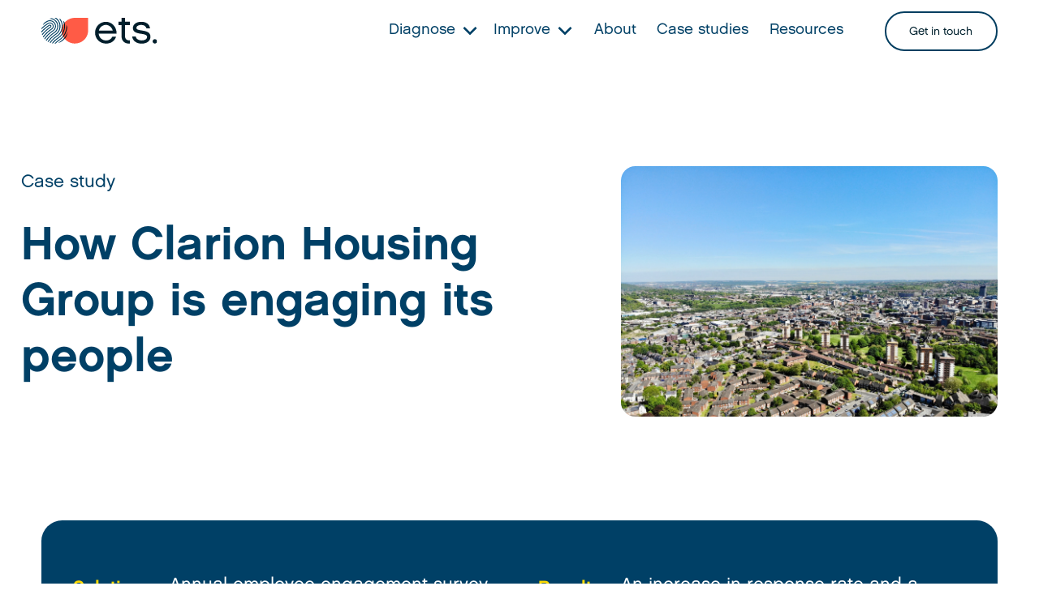

--- FILE ---
content_type: text/html
request_url: https://www.etsplc.com/case-studies/how-clarion-housing-group-is-engaging-its-people
body_size: 9611
content:
<!DOCTYPE html><!-- Last Published: Thu Jun 05 2025 11:09:36 GMT+0000 (Coordinated Universal Time) --><html data-wf-domain="www.etsplc.com" data-wf-page="635407a04f3fdf4e1003b551" data-wf-site="62109bb71aea6aca6dc2dd49" data-wf-collection="635407a04f3fdf32bc03b563" data-wf-item-slug="how-clarion-housing-group-is-engaging-its-people"><head><meta charset="utf-8"/><title>How Clarion Housing Group is Engaging Its People - ETS</title><meta content="Discover how Clarion Housing Group is boosting employee engagement through a strong, inclusive culture and effective leadership communication across teams." name="description"/><meta content="How Clarion Housing Group is Engaging Its People - ETS" property="og:title"/><meta content="Discover how Clarion Housing Group is boosting employee engagement through a strong, inclusive culture and effective leadership communication across teams." property="og:description"/><meta content="https://cdn.prod.website-files.com/62109bb71aea6a82a4c2dd53/62471e7b228bef49be19b338_clarion-2.jpg" property="og:image"/><meta content="How Clarion Housing Group is Engaging Its People - ETS" property="twitter:title"/><meta content="Discover how Clarion Housing Group is boosting employee engagement through a strong, inclusive culture and effective leadership communication across teams." property="twitter:description"/><meta content="https://cdn.prod.website-files.com/62109bb71aea6a82a4c2dd53/62471e7b228bef49be19b338_clarion-2.jpg" property="twitter:image"/><meta property="og:type" content="website"/><meta content="summary_large_image" name="twitter:card"/><meta content="width=device-width, initial-scale=1" name="viewport"/><meta content="efCCLdO_cTulVdWySzVtjCKO7Uy-G6pnsLHLrV7LtGg" name="google-site-verification"/><link href="https://cdn.prod.website-files.com/62109bb71aea6aca6dc2dd49/css/ets-website.webflow.shared.11d81c7b7.min.css" rel="stylesheet" type="text/css"/><script type="text/javascript">!function(o,c){var n=c.documentElement,t=" w-mod-";n.className+=t+"js",("ontouchstart"in o||o.DocumentTouch&&c instanceof DocumentTouch)&&(n.className+=t+"touch")}(window,document);</script><link href="https://cdn.prod.website-files.com/62109bb71aea6aca6dc2dd49/623a0d970bb18b5c2ca362eb_32x32.png" rel="shortcut icon" type="image/x-icon"/><link href="https://cdn.prod.website-files.com/62109bb71aea6aca6dc2dd49/623a0d9ba749ce55330de2ee_256x256.png" rel="apple-touch-icon"/><link href="https://www.etsplc.com/case-studies/how-clarion-housing-group-is-engaging-its-people" rel="canonical"/><script async="" src="https://www.googletagmanager.com/gtag/js?id=G-0NHKZHPGDD"></script><script type="text/javascript">window.dataLayer = window.dataLayer || [];function gtag(){dataLayer.push(arguments);}gtag('js', new Date());gtag('config', 'G-0NHKZHPGDD', {'anonymize_ip': false});</script><script src="https://www.google.com/recaptcha/api.js" type="text/javascript"></script><script>
    (function (o, u, t, b, a, s, e) {
        window[b] = window[b] || {}; (e = e || [])['key'] = o; e['__obr'] = u.location.href; a = [];
        u.location.search.replace('?', '').split('&').forEach(function (q) { if (q.startsWith(b) || q.startsWith('_obid')) e[q.split('=')[0]] = q.split('=')[1]; });
        e['_obid'] = e['_obid'] || (u.cookie.match(/(^|;)\s*_obid\s*=\s*([^;]+)/) || []).pop() || 0;
        for (k in e) { if (e.hasOwnProperty(k)) a.push(encodeURIComponent(k) + '=' + encodeURIComponent(e[k])); }
        s = u.createElement('script'); s.src = t + '?' + a.join('&'); u.head.appendChild(s);
    })('f8314c0b-2c11-4d6d-aad0-77d6ba027ed0', document, 'https://plugin.sopro.io/hq.js', 'outbase')
</script><script type="text/javascript">window.__WEBFLOW_CURRENCY_SETTINGS = {"currencyCode":"USD","symbol":"$","decimal":".","fractionDigits":2,"group":",","template":"{{wf {\"path\":\"symbol\",\"type\":\"PlainText\"} }} {{wf {\"path\":\"amount\",\"type\":\"CommercePrice\"} }} {{wf {\"path\":\"currencyCode\",\"type\":\"PlainText\"} }}","hideDecimalForWholeNumbers":false};</script></head><body class="is--white"><div class="w-embed"><style>
@media only screen and (min-width: 1440px) {
     body {font-size: 0.9em;}
}

@media only screen and (min-width: 992px) and (max-width: 1200px)  {
     p-lg {font-size: 1.095rem;}
}

@media only screen and (min-width: 992px) and (max-width: 1200px)  {
     p {font-size: 0.825rem;}
}

@media only screen and (min-width: 992px) and (max-width: 1440px)  {
     .button-large {font-size: 1.08rem;}
}
</style></div><nav class="navigation"><div class="mobile-navigation"><div class="div-block-13"></div><div class="mobile-parent"><div data-w-id="4d24e852-643a-bd42-f9ae-56288d45584a" class="close-btn"><div class="line-2"></div><div class="line-1"></div></div><div class="div-block-11"><div class="mobile-dropdown"><div class="parent-link-wrapper"><div class="nav-link mobile">Diagnose</div><img src="https://cdn.prod.website-files.com/62109bb71aea6aca6dc2dd49/62120b1209a79c1ca0056ecd_chevron-down.svg" loading="lazy" data-w-id="4d24e852-643a-bd42-f9ae-56288d455852" alt="icon showing a down pointing chevron" class="icon pad-left"/></div><div class="diagnose-link-wrapper"><a href="/employee-surveys" class="nav-link mobile child">Employee surveys</a><a href="/360-degree-feedback" class="nav-link mobile child">360° feedback</a></div></div><div class="mobile-dropdown"><a href="/improve-products" class="parent-link-wrapper w-inline-block"><div class="nav-link mobile child">Improve (See all)</div></a><div class="improve-link-wrapper-copy"><div class="cms-nav-m_wrap w-dyn-list"><div role="list" class="cms-nav-m_list w-dyn-items"><div role="listitem" class="cms-nav-m_item w-dyn-item"><a href="/product/leaders" class="nav-link mobile child">Leaders</a></div><div role="listitem" class="cms-nav-m_item w-dyn-item"><a href="/product/managers" class="nav-link mobile child">Managers</a></div><div role="listitem" class="cms-nav-m_item w-dyn-item"><a href="/product/teams" class="nav-link mobile child">Teams</a></div><div role="listitem" class="cms-nav-m_item w-dyn-item"><a href="/product/individuals" class="nav-link mobile child">Individuals</a></div><div role="listitem" class="cms-nav-m_item w-dyn-item"><a href="/product/executives" class="nav-link mobile child">Executives</a></div><div role="listitem" class="cms-nav-m_item w-dyn-item"><a href="/product/organisations" class="nav-link mobile child">Organisations</a></div></div></div></div></div><div class="mobile-dropdown"><a href="/about-us" class="nav-link mobile">About</a></div><div class="mobile-dropdown"><a href="/case-studies" class="nav-link mobile">Case studies</a></div><div class="mobile-dropdown"><a href="/resources" class="nav-link mobile">Resources</a></div></div></div></div><nav data-w-id="4d24e852-643a-bd42-f9ae-56288d45586d" class="navigation clay"><div class="white_background"></div><div class="container-full-width"><div class="nav-parent"><a href="/" class="nav-logo-parent w-inline-block"><img src="https://cdn.prod.website-files.com/62109bb71aea6aca6dc2dd49/62109c77d085292a84ff0616_ETS-Logo.svg" loading="lazy" alt="" class="image-100"/></a><div class="parent flex-cr-h"><div class="nav-link-parents"><div data-hover="true" data-delay="0" data-w-id="4d24e852-643a-bd42-f9ae-56288d455874" class="nav-dopdown w-dropdown"><div class="nav-dropdown_toggle w-dropdown-toggle"><a href="/diagnose-products" class="nav-link">Diagnose</a><div class="nav_icn w-embed"><svg width="100%" height="100%" viewBox="0 0 24 24" fill="none" xmlns="http://www.w3.org/2000/svg">
<path d="M13.1722 12L8.22217 7.04999L9.63617 5.63599L16.0002 12L9.63617 18.364L8.22217 16.95L13.1722 12Z" fill="currentColor"/>
</svg></div></div><nav class="nav_dropdown w-dropdown-list"><div class="drop-list-parent"><div class="drop-square"></div><a href="/employee-surveys" class="nav_dd-item w-inline-block"><img src="https://cdn.prod.website-files.com/62109bb71aea6aca6dc2dd49/673716188a16b6ae988f15ff_Employee%20Surveys%20Icon.webp" loading="lazy" alt="" class="nav_icon"/><div class="nav_dd-arrow-text-wrap"><div class="nav_dd-text">Employee surveys</div><img src="https://cdn.prod.website-files.com/62109bb71aea6aca6dc2dd49/62121261dbf70d317a6ae7fa_chevron-right-w.svg" loading="lazy" alt="" class="nav-dd_arrow"/></div></a><div class="space-h-1"></div><a href="/360-degree-feedback" class="nav_dd-item w-inline-block"><img src="https://cdn.prod.website-files.com/62109bb71aea6aca6dc2dd49/621bb8a9b18d19165dc28505_Icon%20-%20360%C2%B0%20Feedback.svg" loading="lazy" alt="" class="nav_icon"/><div class="nav_dd-arrow-text-wrap"><div class="nav_dd-text">360 degree feedback</div><img src="https://cdn.prod.website-files.com/62109bb71aea6aca6dc2dd49/62121261dbf70d317a6ae7fa_chevron-right-w.svg" loading="lazy" alt="" class="nav-dd_arrow"/></div></a></div></nav></div><div data-hover="true" data-delay="0" data-w-id="43b09207-4c32-b6f6-086e-9d1c66157243" class="nav-dopdown w-dropdown"><div class="nav-dropdown_toggle w-dropdown-toggle"><a href="/improve-products" class="nav-link">Improve</a><div class="nav_icn w-embed"><svg width="100%" height="100%" viewBox="0 0 24 24" fill="none" xmlns="http://www.w3.org/2000/svg">
<path d="M13.1722 12L8.22217 7.04999L9.63617 5.63599L16.0002 12L9.63617 18.364L8.22217 16.95L13.1722 12Z" fill="currentColor"/>
</svg></div></div><nav class="nav_dropdown is--improve w-dropdown-list"><div class="drop-list-parent improve"><div class="drop-square bg-coral"></div><div class="cms-nav_wrap w-dyn-list"><div role="list" class="cms-nav_list w-dyn-items"><div role="listitem" class="cms-nav_item w-dyn-item"><a href="/product/leaders" class="nav_dd-item w-inline-block"><img src="https://cdn.prod.website-files.com/62109bb71aea6a82a4c2dd53/672a14485ad2d95533e3acd1_Navy%20Leaders%20Icon.png" loading="lazy" alt="Leaders" class="nav_icon"/><div class="nav_dd-arrow-text-wrap"><div class="nav_dd-text">Leaders</div><img src="https://cdn.prod.website-files.com/62109bb71aea6aca6dc2dd49/62121261dbf70d317a6ae7fa_chevron-right-w.svg" loading="lazy" alt="" class="nav-dd_arrow"/></div></a></div><div role="listitem" class="cms-nav_item w-dyn-item"><a href="/product/managers" class="nav_dd-item w-inline-block"><img src="https://cdn.prod.website-files.com/62109bb71aea6a82a4c2dd53/672a145c146eaa418ecc34c6_Navy%20Manager%20Icon.png" loading="lazy" alt="Managers" class="nav_icon"/><div class="nav_dd-arrow-text-wrap"><div class="nav_dd-text">Managers</div><img src="https://cdn.prod.website-files.com/62109bb71aea6aca6dc2dd49/62121261dbf70d317a6ae7fa_chevron-right-w.svg" loading="lazy" alt="" class="nav-dd_arrow"/></div></a></div><div role="listitem" class="cms-nav_item w-dyn-item"><a href="/product/teams" class="nav_dd-item w-inline-block"><img src="https://cdn.prod.website-files.com/62109bb71aea6a82a4c2dd53/672a146f6c17fc2580c1f03e_Navy%20Team%20Icon.png" loading="lazy" alt="Teams" class="nav_icon"/><div class="nav_dd-arrow-text-wrap"><div class="nav_dd-text">Teams</div><img src="https://cdn.prod.website-files.com/62109bb71aea6aca6dc2dd49/62121261dbf70d317a6ae7fa_chevron-right-w.svg" loading="lazy" alt="" class="nav-dd_arrow"/></div></a></div><div role="listitem" class="cms-nav_item w-dyn-item"><a href="/product/individuals" class="nav_dd-item w-inline-block"><img src="https://cdn.prod.website-files.com/62109bb71aea6a82a4c2dd53/672a14869ff1198b5c07e49f_Navy%20Icon%20(2).png" loading="lazy" alt="Individuals" class="nav_icon"/><div class="nav_dd-arrow-text-wrap"><div class="nav_dd-text">Individuals</div><img src="https://cdn.prod.website-files.com/62109bb71aea6aca6dc2dd49/62121261dbf70d317a6ae7fa_chevron-right-w.svg" loading="lazy" alt="" class="nav-dd_arrow"/></div></a></div><div role="listitem" class="cms-nav_item w-dyn-item"><a href="/product/executives" class="nav_dd-item w-inline-block"><img src="https://cdn.prod.website-files.com/62109bb71aea6a82a4c2dd53/672a14151ca3a6f91ef1a357_Navy%20Icon%20(1).png" loading="lazy" alt="Executives" class="nav_icon"/><div class="nav_dd-arrow-text-wrap"><div class="nav_dd-text">Executives</div><img src="https://cdn.prod.website-files.com/62109bb71aea6aca6dc2dd49/62121261dbf70d317a6ae7fa_chevron-right-w.svg" loading="lazy" alt="" class="nav-dd_arrow"/></div></a></div><div role="listitem" class="cms-nav_item w-dyn-item"><a href="/product/organisations" class="nav_dd-item w-inline-block"><img src="https://cdn.prod.website-files.com/62109bb71aea6a82a4c2dd53/672a13e77ee2d0fd18b8af02_Navy%20Icon.png" loading="lazy" alt="Organisations" class="nav_icon"/><div class="nav_dd-arrow-text-wrap"><div class="nav_dd-text">Organisations</div><img src="https://cdn.prod.website-files.com/62109bb71aea6aca6dc2dd49/62121261dbf70d317a6ae7fa_chevron-right-w.svg" loading="lazy" alt="" class="nav-dd_arrow"/></div></a></div></div></div></div></nav></div><a href="/about-us" class="dropdown w-inline-block"><div class="nav-link">About</div></a><a href="/case-studies" class="dropdown w-inline-block"><div class="nav-link">Case studies</div></a><a href="/resources" class="dropdown w-inline-block"><div class="nav-link">Resources</div></a></div><a href="/contact" class="button-small w-button">Get in touch</a><div data-w-id="4d24e852-643a-bd42-f9ae-56288d4558a8" class="mobile-btn"><div class="bgr-line-1"></div><div class="bgr-line-2"></div><div class="bgr-line-3"></div></div></div></div></div><div class="container-100"><div class="ab progress-bg"></div><div class="ab progress-bg bg-green"></div></div></nav></nav><div class="page-wrapper"><section class="sub-section-hero bg-white"><div class="container-l"><div class="sub-section-child"><div class="sticky-header _w-50"><h5>Case study</h5><div class="space-h-2"></div><h1>How Clarion Housing Group is engaging its people</h1></div><div style="background-image:url(&quot;https://cdn.prod.website-files.com/62109bb71aea6a82a4c2dd53/62471e7b228bef49be19b338_clarion-2.jpg&quot;)" class="img-child case-study-hero"></div></div></div></section><div class="solution-result-section"><div class="container-xl"><div class="ab case-intro"></div><div class="div-block-15"><div><h5><strong class="bold-text-2">Solution:</strong></h5></div><p id="w-node-_522c3879-ca72-5c9a-4d39-4c2e91ae1a3b-1003b551" class="p-lg light-text">Annual employee engagement survey</p><div><h5><strong class="bold-text">Result:</strong></h5></div><p id="w-node-_067584be-875b-a99c-1d5c-5411cd94cb82-1003b551" class="p-lg light-text">An increase in response rate and a clear picture of strengths and key areas in need of improvement </p></div></div></div><section class="twchw-section bg-white"><div class="container-l"><div class="parent flex-cc-v _w-65"><div class="section-header"><h5>Challenge</h5><div class="space-h-2"></div><h2>The need for change</h2><div class="space-h-2"></div><div class="rich-text w-richtext"><p>Having previously worked with a couple of other providers, they wanted a change of approach and a more robust survey platform with simpler reporting and a more comprehensive level of support to understand their data and drive action planning. As an organisation, they had experienced lots of growth through mergers and acquisitions, they had a pretty new executive team, and this naturally brought about a need to align different cultures and see how engaged people are. Audrey Barry, Employee Engagement Manager at <a href="https://www.clarionhg.com/">Clarion Housing Group</a>, explains their reasons for choosing <a href="https://www.etsplc.com/">ETS</a>: “What really appealed to us with ETS was the first-class dedication, knowledge and expertise of their team. They took the time to get to know our business, they offered great advice and were able to tailor their approach to fit our needs.”</p></div></div></div></div></section><section id="story" class="sec"><div class="ab diganose-bg-1"><img src="https://cdn.prod.website-files.com/62109bb71aea6aca6dc2dd49/621b8348985d2113b1e61969_dignoase-section-bg-1.svg" loading="lazy" data-w-id="8b51e81b-2e0d-d09a-932a-2451b15ee09c" alt=""/></div><div class="container-l"><div class="section-header _w-60"><h5>Solution</h5><div class="space-h-2"></div><h2>Aligning to their culture </h2></div><div data-w-id="e52144d4-8268-ef4f-1b1d-e672c4ea66f3" style="opacity:0" class="case-study-p-col"><div class="p-col-wrapper"><div class="rich-text w-richtext"><p>We worked extensively with Audrey and other key stakeholders at Clarion to develop our understanding of their culture and strategy. This gave us a great basis for designing their questionnaire, including a bespoke engagement index and tailored questions aligned to their culture enabling them to measure and turn a spotlight on each pillar of ‘the Clarion Way’. We also reviewed and advised them on the best rating scale to use moving forwards. And although there was a significant change to the rating scale, moving from a historic 10 -point scale to a four point scale in 2019, our team was able to convert the historic survey data to 4 point scores making a historic comparison possible.</p><p>When it came to the survey itself, we were able to configure a platform that would enable 3,500 of Clarion’s employees to complete the survey online. In addition, we arranged for provision of a paper-based option for around 500 people without easy access to the online platform.</p><p>‍</p><p>‍</p></div></div><div class="p-col-wrapper"><div class="rich-text w-richtext"><p>The most important aspect of the survey technology from Clarion’s perspective was the reporting, and in particular the manager reports. They wanted these to be really intuitive and easy for their managers to interpret, as reports from their previous provider weren’t giving them what they needed.</p><p>To date Clarion has been running the survey annually but they plan to actively explore the option of more regular check-ins in the near future.</p><p>‍</p><p>‍</p><p>‍</p></div></div></div></div></section><div class="solution-result-section w-condition-invisible"><div class="container-xl"><div class="ab case-intro"></div><div class="div-block-15 is-client-quote"><div id="w-node-_1112bfce-17cc-27d6-9403-6d55f4c7022b-1003b551" class="quote_dash_wrap"><div class="quote_dash">&quot;</div></div><p id="w-node-_22ebf693-a84b-85fc-0d0e-03dab455e705-1003b551" class="p-lg light-text is-quote w-dyn-bind-empty"></p><h5 class="bold-text-2 w-dyn-bind-empty"></h5></div></div></div><section class="twchw-section bg-white"><div class="ab long-termicircle-1"></div><div data-w-id="cf6390cf-0314-fb38-7252-99795b7f923e" class="ab results"></div><div class="container-l"><div class="parent flex-cc-v _w-a-60"><div class="section-header"><h5>Result</h5><div class="space-h-2"></div><h2>A clear picture</h2><div class="space-h-2"></div><div class="rich-text w-richtext"><p>Despite having gone through a period of transition it was encouraging to see a 6% increase in the response rate in the latest survey. Audrey Barry, comments: “Overall the survey has given us a clear line in the sand on employee engagement. What’s positive is that our senior leaders are totally bought into its value as a diagnostic and, even more importantly, to taking action to improve our workplaces and better look after our people.” Following their survey, ETS prepared an executive report for Clarion’s leaders which gave them an impactful summary of current engagement and priority action areas. It also included a broader analysis assessing their culture alignment for each pillar of the Clarion Way and an in depth review of inclusion and diversity across a number of protected characteristics captured within the survey. This gave them a really clear picture of their strength areas to leverage and key areas in need of some improvement alongside recommendations for practical action to help drive these areas forwards. 1) Great line manager-team relationships. 2) Increase visibility of senior leadership to build trust. 3) Build a feedback culture. 4) Make the survey more meaningful for people as way to ‘have their say’. Audrey Barry says of working with ETS: “We’ve very much enjoyed working with ETS and have great trust in the whole team there. They are truly flexible, genuine partners who continually challenge our thinking, share their knowledge and demonstrate their commitment to driving us forward as an organisation.”</p></div></div></div></div></section><section class="impact-section bg-white"><div data-w-id="86ea263f-8c56-2c4f-5fbc-8b2da20e8b95" class="ab diganose-bg-1"><img src="https://cdn.prod.website-files.com/62109bb71aea6aca6dc2dd49/621b84d3e9c2fb8e8ecc6140_dignoase-section-bg-3.svg" loading="lazy" alt=""/></div><div class="container-l"><div class="parent"><div class="section-header _w-60"><h5>Summary</h5><div class="space-h-2"></div><h2>Business Impact</h2></div><div data-w-id="86ea263f-8c56-2c4f-5fbc-8b2da20e8b9f" style="opacity:0" class="impact-list-grid"><div class="parent"><div class="list-item"><div class="icon-parent"><img src="https://cdn.prod.website-files.com/62109bb71aea6aca6dc2dd49/622359bbd4aa77e3bb065eb2_case-study-icon.svg" loading="lazy" alt="" class="bullet-thumb"/></div><div class="space-w-2"></div><div class="list-text"><div class="p-lg">Able to assess current engagement and priority action areas</div></div></div><div class="space-3"></div><div class="list-item"><div class="icon-parent"><img src="https://cdn.prod.website-files.com/62109bb71aea6aca6dc2dd49/622359bbd4aa77e3bb065eb2_case-study-icon.svg" loading="lazy" alt="" class="bullet-thumb"/></div><div class="space-w-2"></div><div class="list-text"><div class="p-lg">Able to assess culture alignment for each pillar of the Clarion Way </div></div></div><div class="space-3"></div><div class="list-item w-condition-invisible"><div class="icon-parent"><img src="https://cdn.prod.website-files.com/62109bb71aea6aca6dc2dd49/622359bbd4aa77e3bb065eb2_case-study-icon.svg" loading="lazy" alt="" class="bullet-thumb"/></div><div class="space-w-2"></div><div class="list-text"><div class="p-lg w-dyn-bind-empty"></div></div></div><div class="apply-btn-wrapper"><a href="https://cdn.prod.website-files.com/62109bb71aea6a82a4c2dd53/62456904bd269b4d80a95eeb_Clarion_case-study_V2.pdf" target="_blank" class="btn-primary dark w-inline-block"><div class="btn-text-parent"><div class="btn-text dark">Download PDF</div></div><div class="btn-arrow"><img src="https://cdn.prod.website-files.com/62109bb71aea6aca6dc2dd49/621fcc067e69d4713072fd88_arrow-right.svg" loading="lazy" alt="" class="icon-arrow-right"/></div></a></div></div><div style="background-image:url(&quot;https://cdn.prod.website-files.com/62109bb71aea6a82a4c2dd53/6249e764016975c71e8fe94c_john-schnobrich-FlPc9_VocJ4-unsplash.jpg&quot;)" class="img-child impact-img"></div></div></div></div></section><section id="story" class="case-study-section bg-white"><div class="container-l"><div class="case-study-header"><h3>Case studies</h3></div><div class="w-dyn-list"><div role="list" class="collection-list-2 w-dyn-items w-row"><div role="listitem" class="collection-item-3 w-dyn-item w-col w-col-6"><a style="background-image:url(&quot;https://cdn.prod.website-files.com/62109bb71aea6a82a4c2dd53/624572faae7f93f9b5aa89bd_nationwide-2020.jpeg&quot;)" href="/case-studies/creating-a-multi-purpose-feedback-platform-for-nationwide" class="collection-item-link w-inline-block"><div class="image-overlay"><div class="case-study_white-bg"></div></div><img src="https://cdn.prod.website-files.com/62109bb71aea6a82a4c2dd53/62497139fa35b4302fc860df_Nationwide.png" loading="lazy" alt="" class="case-study-logo"/><div class="parent"><h4>Creating a multi-purpose feedback platform for Nationwide</h4><div class="p-lg light-text w-dyn-bind-empty"></div></div></a></div><div role="listitem" class="collection-item-3 w-dyn-item w-col w-col-6"><a style="background-image:url(&quot;https://cdn.prod.website-files.com/62109bb71aea6a82a4c2dd53/650c5e8bd779541365ac2207_GHB-hero-1.jpg&quot;)" href="/case-studies/developing-managers-and-leaders-at-gatehouse-bank" class="collection-item-link w-inline-block"><div class="image-overlay"><div class="case-study_white-bg"></div></div><img src="https://cdn.prod.website-files.com/62109bb71aea6a82a4c2dd53/650c55058f779d9f2573e8bd_Gatehouse_Bank_logo.png" loading="lazy" alt="" class="case-study-logo"/><div class="parent"><h4>Developing managers and leaders at Gatehouse Bank</h4><div class="p-lg light-text w-dyn-bind-empty"></div></div></a></div></div></div></div></section><footer class="footer"><div class="footer-section"><div class="container-l"><div class="footer-parnet"><a id="w-node-e43f001a-7f1d-2af0-140b-58ef4b0a0d9c-4b0a0d98" href="/" class="nav-logo-parent w-inline-block"><img src="https://cdn.prod.website-files.com/62109bb71aea6aca6dc2dd49/6210bc2b1cd88225a287d5c7_ETS-Logo-white.svg" loading="lazy" alt="" class="image-100"/></a><div class="parent flex-cl-v"><h5 class="heading-5-bold">Join our subscriber list<br/></h5><div class="space-h-1"></div><p class="paragraph">Our people experts publish guides, videos, case studies and lots of other useful stuff. Hear about it first.</p><div class="space-3"></div><div class="email-block w-form"><form id="email-form" name="email-form" data-name="Email Form" method="get" class="email-form-wrap" data-wf-page-id="635407a04f3fdf4e1003b551" data-wf-element-id="f74a642b-a945-501d-d0f0-22fc81d12938" data-turnstile-sitekey="0x4AAAAAAAQTptj2So4dx43e"><div class="email-form"><input class="text-field-2 w-input" maxlength="256" name="email-2" data-name="Email 2" placeholder="Email" type="email" id="email-2" required=""/><input type="submit" data-wait="Please wait..." class="btn-submit w-button" value="Submit"/></div><div data-sitekey="6Lcn1t4oAAAAABhLKeh03LwGU_9GdAzaISzm4857" class="w-form-formrecaptcha g-recaptcha g-recaptcha-error g-recaptcha-disabled"></div></form><div class="success-message-2 w-form-done"><div>Thank you! Your submission has been received!</div></div><div class="w-form-fail"><div>Oops! Something went wrong while submitting the form.</div></div></div></div><div class="parent flex-cl-v"><h5 class="heading-5-bold">Contact<br/></h5><div class="space-h-1"></div><p class="paragraph"><a href="mailto:info@etsplc.com" class="link">info@etsplc.com</a><br/>+44 (0) 1932 222700</p></div><div class="parent flex-cl-v"><h5 class="heading-5-bold">Address<br/></h5><div class="space-h-1"></div><p class="paragraph">Expert Training Systems PLC<br/>1 Minster Court,<br/>Tuscam Way,<br/>Camberley,<br/>Surrey GU15 3YY</p></div><div class="parent flex-cl-v"><h5 class="heading-5-bold">Social<br/></h5><div class="space-h-1"></div><div class="social-link-parent"><a id="w-node-_4c5e8aae-0f25-683f-3f8f-c1c948e8992c-4b0a0d98" href="https://www.linkedin.com/company/ets-plc" class="social-link w-inline-block"><img src="https://cdn.prod.website-files.com/62109bb71aea6aca6dc2dd49/62376463ca96eb66d8cd42a1_LI.svg" loading="lazy" alt=""/></a><a id="w-node-_072675bc-1b81-9a7a-6998-c248bf83ace4-4b0a0d98" href="https://www.youtube.com/channel/UCR1TPoj-LDxxEK9T1-xl95A" class="social-link w-inline-block"><img src="https://cdn.prod.website-files.com/62109bb71aea6aca6dc2dd49/62376483d6925870f5e1bbe5_YT.svg" loading="lazy" alt=""/></a></div><div id="w-node-b221001d-032e-ad6b-7fec-09d367c44be7-4b0a0d98" class="certificate-parent"><a id="w-node-_2869b9b1-778e-6482-6d0f-33acdd3b805a-4b0a0d98" href="#" class="w-inline-block"><img src="https://cdn.prod.website-files.com/62109bb71aea6aca6dc2dd49/62376ad9aed62896dccb1415_cybergrx-logo-footer_(1).png" loading="lazy" sizes="100vw" srcset="https://cdn.prod.website-files.com/62109bb71aea6aca6dc2dd49/62376ad9aed62896dccb1415_cybergrx-logo-footer_(1)-p-500.png 500w, https://cdn.prod.website-files.com/62109bb71aea6aca6dc2dd49/62376ad9aed62896dccb1415_cybergrx-logo-footer_(1).png 720w" alt="" class="certificate"/></a><a id="w-node-fe4d63cd-f2d0-9709-4e18-6f949ea8a186-4b0a0d98" href="#" class="w-inline-block"><img src="https://cdn.prod.website-files.com/62109bb71aea6aca6dc2dd49/636d2143443a512625a90108_ISO%2027001_new%20icon%202022.png" loading="lazy" sizes="100vw" srcset="https://cdn.prod.website-files.com/62109bb71aea6aca6dc2dd49/636d2143443a512625a90108_ISO%2027001_new%20icon%202022-p-500.png 500w, https://cdn.prod.website-files.com/62109bb71aea6aca6dc2dd49/636d2143443a512625a90108_ISO%2027001_new%20icon%202022-p-800.png 800w, https://cdn.prod.website-files.com/62109bb71aea6aca6dc2dd49/636d2143443a512625a90108_ISO%2027001_new%20icon%202022-p-1080.png 1080w, https://cdn.prod.website-files.com/62109bb71aea6aca6dc2dd49/636d2143443a512625a90108_ISO%2027001_new%20icon%202022-p-1600.png 1600w, https://cdn.prod.website-files.com/62109bb71aea6aca6dc2dd49/636d2143443a512625a90108_ISO%2027001_new%20icon%202022.png 1890w" alt="" class="certificate"/></a><a id="w-node-d5ecec82-6d65-5507-afde-615a36b5c203-4b0a0d98" href="#" class="w-inline-block"><img src="https://cdn.prod.website-files.com/62109bb71aea6aca6dc2dd49/636d222a784d53a95f6d2ddc_9001%20RGB%20Tick.jpg" loading="lazy" sizes="100vw" srcset="https://cdn.prod.website-files.com/62109bb71aea6aca6dc2dd49/636d222a784d53a95f6d2ddc_9001%20RGB%20Tick-p-500.jpg 500w, https://cdn.prod.website-files.com/62109bb71aea6aca6dc2dd49/636d222a784d53a95f6d2ddc_9001%20RGB%20Tick-p-800.jpg 800w, https://cdn.prod.website-files.com/62109bb71aea6aca6dc2dd49/636d222a784d53a95f6d2ddc_9001%20RGB%20Tick-p-1080.jpg 1080w, https://cdn.prod.website-files.com/62109bb71aea6aca6dc2dd49/636d222a784d53a95f6d2ddc_9001%20RGB%20Tick-p-1600.jpg 1600w, https://cdn.prod.website-files.com/62109bb71aea6aca6dc2dd49/636d222a784d53a95f6d2ddc_9001%20RGB%20Tick.jpg 1890w" alt="picture showing British Assessment Bureau ISO 9001 Quality Management" class="certificate"/></a></div><div class="certificate-parent is-two"><a id="w-node-cbd9c53d-2134-1305-db7c-0ee73e892193-4b0a0d98" href="#" class="w-inline-block"><img src="https://cdn.prod.website-files.com/62109bb71aea6aca6dc2dd49/656038b20b8a4cd7244b7fd3_ETS-BCA.png" loading="lazy" sizes="100vw" srcset="https://cdn.prod.website-files.com/62109bb71aea6aca6dc2dd49/656038b20b8a4cd7244b7fd3_ETS-BCA-p-500.png 500w, https://cdn.prod.website-files.com/62109bb71aea6aca6dc2dd49/656038b20b8a4cd7244b7fd3_ETS-BCA-p-800.png 800w, https://cdn.prod.website-files.com/62109bb71aea6aca6dc2dd49/656038b20b8a4cd7244b7fd3_ETS-BCA-p-1080.png 1080w, https://cdn.prod.website-files.com/62109bb71aea6aca6dc2dd49/656038b20b8a4cd7244b7fd3_ETS-BCA.png 1500w" alt="BCA Certificate" class="certificate is--two"/></a><a id="w-node-cbd9c53d-2134-1305-db7c-0ee73e892197-4b0a0d98" href="#" class="w-inline-block"><img src="https://cdn.prod.website-files.com/62109bb71aea6aca6dc2dd49/656038b260edb540e205f9ef_ETS-ABP.png" loading="lazy" sizes="100vw" srcset="https://cdn.prod.website-files.com/62109bb71aea6aca6dc2dd49/656038b260edb540e205f9ef_ETS-ABP-p-500.png 500w, https://cdn.prod.website-files.com/62109bb71aea6aca6dc2dd49/656038b260edb540e205f9ef_ETS-ABP-p-800.png 800w, https://cdn.prod.website-files.com/62109bb71aea6aca6dc2dd49/656038b260edb540e205f9ef_ETS-ABP-p-1080.png 1080w, https://cdn.prod.website-files.com/62109bb71aea6aca6dc2dd49/656038b260edb540e205f9ef_ETS-ABP-p-1600.png 1600w, https://cdn.prod.website-files.com/62109bb71aea6aca6dc2dd49/656038b260edb540e205f9ef_ETS-ABP.png 2481w" alt="ABP Certificate" class="certificate is--two"/></a></div></div></div></div></div><div class="footer-bottom"><div class="container-l"><div class="div-block-16"><div class="text-block-3">© Expert Training Systems plc 2013-2024. All rights reserved.</div><a href="/legal-information" class="footer-link">Privacy and legal information</a></div></div></div></footer></div><script src="https://d3e54v103j8qbb.cloudfront.net/js/jquery-3.5.1.min.dc5e7f18c8.js?site=62109bb71aea6aca6dc2dd49" type="text/javascript" integrity="sha256-9/aliU8dGd2tb6OSsuzixeV4y/faTqgFtohetphbbj0=" crossorigin="anonymous"></script><script src="https://cdn.prod.website-files.com/62109bb71aea6aca6dc2dd49/js/webflow.schunk.36b8fb49256177c8.js" type="text/javascript"></script><script src="https://cdn.prod.website-files.com/62109bb71aea6aca6dc2dd49/js/webflow.857156f7.fb650e7d013f8f8c.js" type="text/javascript"></script><!-- Global site tag (gtag.js) - Google Analytics -->

<script async src="https://www.googletagmanager.com/gtag/js?id=G-0NHKZHPGDD"></script>

<script>

  window.dataLayer = window.dataLayer || [];

  function gtag(){dataLayer.push(arguments);}

  gtag('js', new Date());

 

  gtag('config', 'G-0NHKZHPGDD');

</script>

<script type="text/javascript">
_linkedin_partner_id = "468220";
window._linkedin_data_partner_ids = window._linkedin_data_partner_ids || [];
window._linkedin_data_partner_ids.push(_linkedin_partner_id);
</script><script type="text/javascript">
(function(l) {
if (!l){window.lintrk = function(a,b){window.lintrk.q.push([a,b])};
window.lintrk.q=[]}
var s = document.getElementsByTagName("script")[0];
var b = document.createElement("script");
b.type = "text/javascript";b.async = true;
b.src = "https://snap.licdn.com/li.lms-analytics/insight.min.js";
s.parentNode.insertBefore(b, s);})(window.lintrk);
</script>
<noscript>
<img height="1" width="1" style="display:none;" alt="" src="https://px.ads.linkedin.com/collect/?pid=468220&fmt=gif" />
</noscript></body></html>

--- FILE ---
content_type: text/html; charset=utf-8
request_url: https://www.google.com/recaptcha/api2/anchor?ar=1&k=6Lcn1t4oAAAAABhLKeh03LwGU_9GdAzaISzm4857&co=aHR0cHM6Ly93d3cuZXRzcGxjLmNvbTo0NDM.&hl=en&v=PoyoqOPhxBO7pBk68S4YbpHZ&size=normal&anchor-ms=20000&execute-ms=30000&cb=3acw6oedmc9q
body_size: 49110
content:
<!DOCTYPE HTML><html dir="ltr" lang="en"><head><meta http-equiv="Content-Type" content="text/html; charset=UTF-8">
<meta http-equiv="X-UA-Compatible" content="IE=edge">
<title>reCAPTCHA</title>
<style type="text/css">
/* cyrillic-ext */
@font-face {
  font-family: 'Roboto';
  font-style: normal;
  font-weight: 400;
  font-stretch: 100%;
  src: url(//fonts.gstatic.com/s/roboto/v48/KFO7CnqEu92Fr1ME7kSn66aGLdTylUAMa3GUBHMdazTgWw.woff2) format('woff2');
  unicode-range: U+0460-052F, U+1C80-1C8A, U+20B4, U+2DE0-2DFF, U+A640-A69F, U+FE2E-FE2F;
}
/* cyrillic */
@font-face {
  font-family: 'Roboto';
  font-style: normal;
  font-weight: 400;
  font-stretch: 100%;
  src: url(//fonts.gstatic.com/s/roboto/v48/KFO7CnqEu92Fr1ME7kSn66aGLdTylUAMa3iUBHMdazTgWw.woff2) format('woff2');
  unicode-range: U+0301, U+0400-045F, U+0490-0491, U+04B0-04B1, U+2116;
}
/* greek-ext */
@font-face {
  font-family: 'Roboto';
  font-style: normal;
  font-weight: 400;
  font-stretch: 100%;
  src: url(//fonts.gstatic.com/s/roboto/v48/KFO7CnqEu92Fr1ME7kSn66aGLdTylUAMa3CUBHMdazTgWw.woff2) format('woff2');
  unicode-range: U+1F00-1FFF;
}
/* greek */
@font-face {
  font-family: 'Roboto';
  font-style: normal;
  font-weight: 400;
  font-stretch: 100%;
  src: url(//fonts.gstatic.com/s/roboto/v48/KFO7CnqEu92Fr1ME7kSn66aGLdTylUAMa3-UBHMdazTgWw.woff2) format('woff2');
  unicode-range: U+0370-0377, U+037A-037F, U+0384-038A, U+038C, U+038E-03A1, U+03A3-03FF;
}
/* math */
@font-face {
  font-family: 'Roboto';
  font-style: normal;
  font-weight: 400;
  font-stretch: 100%;
  src: url(//fonts.gstatic.com/s/roboto/v48/KFO7CnqEu92Fr1ME7kSn66aGLdTylUAMawCUBHMdazTgWw.woff2) format('woff2');
  unicode-range: U+0302-0303, U+0305, U+0307-0308, U+0310, U+0312, U+0315, U+031A, U+0326-0327, U+032C, U+032F-0330, U+0332-0333, U+0338, U+033A, U+0346, U+034D, U+0391-03A1, U+03A3-03A9, U+03B1-03C9, U+03D1, U+03D5-03D6, U+03F0-03F1, U+03F4-03F5, U+2016-2017, U+2034-2038, U+203C, U+2040, U+2043, U+2047, U+2050, U+2057, U+205F, U+2070-2071, U+2074-208E, U+2090-209C, U+20D0-20DC, U+20E1, U+20E5-20EF, U+2100-2112, U+2114-2115, U+2117-2121, U+2123-214F, U+2190, U+2192, U+2194-21AE, U+21B0-21E5, U+21F1-21F2, U+21F4-2211, U+2213-2214, U+2216-22FF, U+2308-230B, U+2310, U+2319, U+231C-2321, U+2336-237A, U+237C, U+2395, U+239B-23B7, U+23D0, U+23DC-23E1, U+2474-2475, U+25AF, U+25B3, U+25B7, U+25BD, U+25C1, U+25CA, U+25CC, U+25FB, U+266D-266F, U+27C0-27FF, U+2900-2AFF, U+2B0E-2B11, U+2B30-2B4C, U+2BFE, U+3030, U+FF5B, U+FF5D, U+1D400-1D7FF, U+1EE00-1EEFF;
}
/* symbols */
@font-face {
  font-family: 'Roboto';
  font-style: normal;
  font-weight: 400;
  font-stretch: 100%;
  src: url(//fonts.gstatic.com/s/roboto/v48/KFO7CnqEu92Fr1ME7kSn66aGLdTylUAMaxKUBHMdazTgWw.woff2) format('woff2');
  unicode-range: U+0001-000C, U+000E-001F, U+007F-009F, U+20DD-20E0, U+20E2-20E4, U+2150-218F, U+2190, U+2192, U+2194-2199, U+21AF, U+21E6-21F0, U+21F3, U+2218-2219, U+2299, U+22C4-22C6, U+2300-243F, U+2440-244A, U+2460-24FF, U+25A0-27BF, U+2800-28FF, U+2921-2922, U+2981, U+29BF, U+29EB, U+2B00-2BFF, U+4DC0-4DFF, U+FFF9-FFFB, U+10140-1018E, U+10190-1019C, U+101A0, U+101D0-101FD, U+102E0-102FB, U+10E60-10E7E, U+1D2C0-1D2D3, U+1D2E0-1D37F, U+1F000-1F0FF, U+1F100-1F1AD, U+1F1E6-1F1FF, U+1F30D-1F30F, U+1F315, U+1F31C, U+1F31E, U+1F320-1F32C, U+1F336, U+1F378, U+1F37D, U+1F382, U+1F393-1F39F, U+1F3A7-1F3A8, U+1F3AC-1F3AF, U+1F3C2, U+1F3C4-1F3C6, U+1F3CA-1F3CE, U+1F3D4-1F3E0, U+1F3ED, U+1F3F1-1F3F3, U+1F3F5-1F3F7, U+1F408, U+1F415, U+1F41F, U+1F426, U+1F43F, U+1F441-1F442, U+1F444, U+1F446-1F449, U+1F44C-1F44E, U+1F453, U+1F46A, U+1F47D, U+1F4A3, U+1F4B0, U+1F4B3, U+1F4B9, U+1F4BB, U+1F4BF, U+1F4C8-1F4CB, U+1F4D6, U+1F4DA, U+1F4DF, U+1F4E3-1F4E6, U+1F4EA-1F4ED, U+1F4F7, U+1F4F9-1F4FB, U+1F4FD-1F4FE, U+1F503, U+1F507-1F50B, U+1F50D, U+1F512-1F513, U+1F53E-1F54A, U+1F54F-1F5FA, U+1F610, U+1F650-1F67F, U+1F687, U+1F68D, U+1F691, U+1F694, U+1F698, U+1F6AD, U+1F6B2, U+1F6B9-1F6BA, U+1F6BC, U+1F6C6-1F6CF, U+1F6D3-1F6D7, U+1F6E0-1F6EA, U+1F6F0-1F6F3, U+1F6F7-1F6FC, U+1F700-1F7FF, U+1F800-1F80B, U+1F810-1F847, U+1F850-1F859, U+1F860-1F887, U+1F890-1F8AD, U+1F8B0-1F8BB, U+1F8C0-1F8C1, U+1F900-1F90B, U+1F93B, U+1F946, U+1F984, U+1F996, U+1F9E9, U+1FA00-1FA6F, U+1FA70-1FA7C, U+1FA80-1FA89, U+1FA8F-1FAC6, U+1FACE-1FADC, U+1FADF-1FAE9, U+1FAF0-1FAF8, U+1FB00-1FBFF;
}
/* vietnamese */
@font-face {
  font-family: 'Roboto';
  font-style: normal;
  font-weight: 400;
  font-stretch: 100%;
  src: url(//fonts.gstatic.com/s/roboto/v48/KFO7CnqEu92Fr1ME7kSn66aGLdTylUAMa3OUBHMdazTgWw.woff2) format('woff2');
  unicode-range: U+0102-0103, U+0110-0111, U+0128-0129, U+0168-0169, U+01A0-01A1, U+01AF-01B0, U+0300-0301, U+0303-0304, U+0308-0309, U+0323, U+0329, U+1EA0-1EF9, U+20AB;
}
/* latin-ext */
@font-face {
  font-family: 'Roboto';
  font-style: normal;
  font-weight: 400;
  font-stretch: 100%;
  src: url(//fonts.gstatic.com/s/roboto/v48/KFO7CnqEu92Fr1ME7kSn66aGLdTylUAMa3KUBHMdazTgWw.woff2) format('woff2');
  unicode-range: U+0100-02BA, U+02BD-02C5, U+02C7-02CC, U+02CE-02D7, U+02DD-02FF, U+0304, U+0308, U+0329, U+1D00-1DBF, U+1E00-1E9F, U+1EF2-1EFF, U+2020, U+20A0-20AB, U+20AD-20C0, U+2113, U+2C60-2C7F, U+A720-A7FF;
}
/* latin */
@font-face {
  font-family: 'Roboto';
  font-style: normal;
  font-weight: 400;
  font-stretch: 100%;
  src: url(//fonts.gstatic.com/s/roboto/v48/KFO7CnqEu92Fr1ME7kSn66aGLdTylUAMa3yUBHMdazQ.woff2) format('woff2');
  unicode-range: U+0000-00FF, U+0131, U+0152-0153, U+02BB-02BC, U+02C6, U+02DA, U+02DC, U+0304, U+0308, U+0329, U+2000-206F, U+20AC, U+2122, U+2191, U+2193, U+2212, U+2215, U+FEFF, U+FFFD;
}
/* cyrillic-ext */
@font-face {
  font-family: 'Roboto';
  font-style: normal;
  font-weight: 500;
  font-stretch: 100%;
  src: url(//fonts.gstatic.com/s/roboto/v48/KFO7CnqEu92Fr1ME7kSn66aGLdTylUAMa3GUBHMdazTgWw.woff2) format('woff2');
  unicode-range: U+0460-052F, U+1C80-1C8A, U+20B4, U+2DE0-2DFF, U+A640-A69F, U+FE2E-FE2F;
}
/* cyrillic */
@font-face {
  font-family: 'Roboto';
  font-style: normal;
  font-weight: 500;
  font-stretch: 100%;
  src: url(//fonts.gstatic.com/s/roboto/v48/KFO7CnqEu92Fr1ME7kSn66aGLdTylUAMa3iUBHMdazTgWw.woff2) format('woff2');
  unicode-range: U+0301, U+0400-045F, U+0490-0491, U+04B0-04B1, U+2116;
}
/* greek-ext */
@font-face {
  font-family: 'Roboto';
  font-style: normal;
  font-weight: 500;
  font-stretch: 100%;
  src: url(//fonts.gstatic.com/s/roboto/v48/KFO7CnqEu92Fr1ME7kSn66aGLdTylUAMa3CUBHMdazTgWw.woff2) format('woff2');
  unicode-range: U+1F00-1FFF;
}
/* greek */
@font-face {
  font-family: 'Roboto';
  font-style: normal;
  font-weight: 500;
  font-stretch: 100%;
  src: url(//fonts.gstatic.com/s/roboto/v48/KFO7CnqEu92Fr1ME7kSn66aGLdTylUAMa3-UBHMdazTgWw.woff2) format('woff2');
  unicode-range: U+0370-0377, U+037A-037F, U+0384-038A, U+038C, U+038E-03A1, U+03A3-03FF;
}
/* math */
@font-face {
  font-family: 'Roboto';
  font-style: normal;
  font-weight: 500;
  font-stretch: 100%;
  src: url(//fonts.gstatic.com/s/roboto/v48/KFO7CnqEu92Fr1ME7kSn66aGLdTylUAMawCUBHMdazTgWw.woff2) format('woff2');
  unicode-range: U+0302-0303, U+0305, U+0307-0308, U+0310, U+0312, U+0315, U+031A, U+0326-0327, U+032C, U+032F-0330, U+0332-0333, U+0338, U+033A, U+0346, U+034D, U+0391-03A1, U+03A3-03A9, U+03B1-03C9, U+03D1, U+03D5-03D6, U+03F0-03F1, U+03F4-03F5, U+2016-2017, U+2034-2038, U+203C, U+2040, U+2043, U+2047, U+2050, U+2057, U+205F, U+2070-2071, U+2074-208E, U+2090-209C, U+20D0-20DC, U+20E1, U+20E5-20EF, U+2100-2112, U+2114-2115, U+2117-2121, U+2123-214F, U+2190, U+2192, U+2194-21AE, U+21B0-21E5, U+21F1-21F2, U+21F4-2211, U+2213-2214, U+2216-22FF, U+2308-230B, U+2310, U+2319, U+231C-2321, U+2336-237A, U+237C, U+2395, U+239B-23B7, U+23D0, U+23DC-23E1, U+2474-2475, U+25AF, U+25B3, U+25B7, U+25BD, U+25C1, U+25CA, U+25CC, U+25FB, U+266D-266F, U+27C0-27FF, U+2900-2AFF, U+2B0E-2B11, U+2B30-2B4C, U+2BFE, U+3030, U+FF5B, U+FF5D, U+1D400-1D7FF, U+1EE00-1EEFF;
}
/* symbols */
@font-face {
  font-family: 'Roboto';
  font-style: normal;
  font-weight: 500;
  font-stretch: 100%;
  src: url(//fonts.gstatic.com/s/roboto/v48/KFO7CnqEu92Fr1ME7kSn66aGLdTylUAMaxKUBHMdazTgWw.woff2) format('woff2');
  unicode-range: U+0001-000C, U+000E-001F, U+007F-009F, U+20DD-20E0, U+20E2-20E4, U+2150-218F, U+2190, U+2192, U+2194-2199, U+21AF, U+21E6-21F0, U+21F3, U+2218-2219, U+2299, U+22C4-22C6, U+2300-243F, U+2440-244A, U+2460-24FF, U+25A0-27BF, U+2800-28FF, U+2921-2922, U+2981, U+29BF, U+29EB, U+2B00-2BFF, U+4DC0-4DFF, U+FFF9-FFFB, U+10140-1018E, U+10190-1019C, U+101A0, U+101D0-101FD, U+102E0-102FB, U+10E60-10E7E, U+1D2C0-1D2D3, U+1D2E0-1D37F, U+1F000-1F0FF, U+1F100-1F1AD, U+1F1E6-1F1FF, U+1F30D-1F30F, U+1F315, U+1F31C, U+1F31E, U+1F320-1F32C, U+1F336, U+1F378, U+1F37D, U+1F382, U+1F393-1F39F, U+1F3A7-1F3A8, U+1F3AC-1F3AF, U+1F3C2, U+1F3C4-1F3C6, U+1F3CA-1F3CE, U+1F3D4-1F3E0, U+1F3ED, U+1F3F1-1F3F3, U+1F3F5-1F3F7, U+1F408, U+1F415, U+1F41F, U+1F426, U+1F43F, U+1F441-1F442, U+1F444, U+1F446-1F449, U+1F44C-1F44E, U+1F453, U+1F46A, U+1F47D, U+1F4A3, U+1F4B0, U+1F4B3, U+1F4B9, U+1F4BB, U+1F4BF, U+1F4C8-1F4CB, U+1F4D6, U+1F4DA, U+1F4DF, U+1F4E3-1F4E6, U+1F4EA-1F4ED, U+1F4F7, U+1F4F9-1F4FB, U+1F4FD-1F4FE, U+1F503, U+1F507-1F50B, U+1F50D, U+1F512-1F513, U+1F53E-1F54A, U+1F54F-1F5FA, U+1F610, U+1F650-1F67F, U+1F687, U+1F68D, U+1F691, U+1F694, U+1F698, U+1F6AD, U+1F6B2, U+1F6B9-1F6BA, U+1F6BC, U+1F6C6-1F6CF, U+1F6D3-1F6D7, U+1F6E0-1F6EA, U+1F6F0-1F6F3, U+1F6F7-1F6FC, U+1F700-1F7FF, U+1F800-1F80B, U+1F810-1F847, U+1F850-1F859, U+1F860-1F887, U+1F890-1F8AD, U+1F8B0-1F8BB, U+1F8C0-1F8C1, U+1F900-1F90B, U+1F93B, U+1F946, U+1F984, U+1F996, U+1F9E9, U+1FA00-1FA6F, U+1FA70-1FA7C, U+1FA80-1FA89, U+1FA8F-1FAC6, U+1FACE-1FADC, U+1FADF-1FAE9, U+1FAF0-1FAF8, U+1FB00-1FBFF;
}
/* vietnamese */
@font-face {
  font-family: 'Roboto';
  font-style: normal;
  font-weight: 500;
  font-stretch: 100%;
  src: url(//fonts.gstatic.com/s/roboto/v48/KFO7CnqEu92Fr1ME7kSn66aGLdTylUAMa3OUBHMdazTgWw.woff2) format('woff2');
  unicode-range: U+0102-0103, U+0110-0111, U+0128-0129, U+0168-0169, U+01A0-01A1, U+01AF-01B0, U+0300-0301, U+0303-0304, U+0308-0309, U+0323, U+0329, U+1EA0-1EF9, U+20AB;
}
/* latin-ext */
@font-face {
  font-family: 'Roboto';
  font-style: normal;
  font-weight: 500;
  font-stretch: 100%;
  src: url(//fonts.gstatic.com/s/roboto/v48/KFO7CnqEu92Fr1ME7kSn66aGLdTylUAMa3KUBHMdazTgWw.woff2) format('woff2');
  unicode-range: U+0100-02BA, U+02BD-02C5, U+02C7-02CC, U+02CE-02D7, U+02DD-02FF, U+0304, U+0308, U+0329, U+1D00-1DBF, U+1E00-1E9F, U+1EF2-1EFF, U+2020, U+20A0-20AB, U+20AD-20C0, U+2113, U+2C60-2C7F, U+A720-A7FF;
}
/* latin */
@font-face {
  font-family: 'Roboto';
  font-style: normal;
  font-weight: 500;
  font-stretch: 100%;
  src: url(//fonts.gstatic.com/s/roboto/v48/KFO7CnqEu92Fr1ME7kSn66aGLdTylUAMa3yUBHMdazQ.woff2) format('woff2');
  unicode-range: U+0000-00FF, U+0131, U+0152-0153, U+02BB-02BC, U+02C6, U+02DA, U+02DC, U+0304, U+0308, U+0329, U+2000-206F, U+20AC, U+2122, U+2191, U+2193, U+2212, U+2215, U+FEFF, U+FFFD;
}
/* cyrillic-ext */
@font-face {
  font-family: 'Roboto';
  font-style: normal;
  font-weight: 900;
  font-stretch: 100%;
  src: url(//fonts.gstatic.com/s/roboto/v48/KFO7CnqEu92Fr1ME7kSn66aGLdTylUAMa3GUBHMdazTgWw.woff2) format('woff2');
  unicode-range: U+0460-052F, U+1C80-1C8A, U+20B4, U+2DE0-2DFF, U+A640-A69F, U+FE2E-FE2F;
}
/* cyrillic */
@font-face {
  font-family: 'Roboto';
  font-style: normal;
  font-weight: 900;
  font-stretch: 100%;
  src: url(//fonts.gstatic.com/s/roboto/v48/KFO7CnqEu92Fr1ME7kSn66aGLdTylUAMa3iUBHMdazTgWw.woff2) format('woff2');
  unicode-range: U+0301, U+0400-045F, U+0490-0491, U+04B0-04B1, U+2116;
}
/* greek-ext */
@font-face {
  font-family: 'Roboto';
  font-style: normal;
  font-weight: 900;
  font-stretch: 100%;
  src: url(//fonts.gstatic.com/s/roboto/v48/KFO7CnqEu92Fr1ME7kSn66aGLdTylUAMa3CUBHMdazTgWw.woff2) format('woff2');
  unicode-range: U+1F00-1FFF;
}
/* greek */
@font-face {
  font-family: 'Roboto';
  font-style: normal;
  font-weight: 900;
  font-stretch: 100%;
  src: url(//fonts.gstatic.com/s/roboto/v48/KFO7CnqEu92Fr1ME7kSn66aGLdTylUAMa3-UBHMdazTgWw.woff2) format('woff2');
  unicode-range: U+0370-0377, U+037A-037F, U+0384-038A, U+038C, U+038E-03A1, U+03A3-03FF;
}
/* math */
@font-face {
  font-family: 'Roboto';
  font-style: normal;
  font-weight: 900;
  font-stretch: 100%;
  src: url(//fonts.gstatic.com/s/roboto/v48/KFO7CnqEu92Fr1ME7kSn66aGLdTylUAMawCUBHMdazTgWw.woff2) format('woff2');
  unicode-range: U+0302-0303, U+0305, U+0307-0308, U+0310, U+0312, U+0315, U+031A, U+0326-0327, U+032C, U+032F-0330, U+0332-0333, U+0338, U+033A, U+0346, U+034D, U+0391-03A1, U+03A3-03A9, U+03B1-03C9, U+03D1, U+03D5-03D6, U+03F0-03F1, U+03F4-03F5, U+2016-2017, U+2034-2038, U+203C, U+2040, U+2043, U+2047, U+2050, U+2057, U+205F, U+2070-2071, U+2074-208E, U+2090-209C, U+20D0-20DC, U+20E1, U+20E5-20EF, U+2100-2112, U+2114-2115, U+2117-2121, U+2123-214F, U+2190, U+2192, U+2194-21AE, U+21B0-21E5, U+21F1-21F2, U+21F4-2211, U+2213-2214, U+2216-22FF, U+2308-230B, U+2310, U+2319, U+231C-2321, U+2336-237A, U+237C, U+2395, U+239B-23B7, U+23D0, U+23DC-23E1, U+2474-2475, U+25AF, U+25B3, U+25B7, U+25BD, U+25C1, U+25CA, U+25CC, U+25FB, U+266D-266F, U+27C0-27FF, U+2900-2AFF, U+2B0E-2B11, U+2B30-2B4C, U+2BFE, U+3030, U+FF5B, U+FF5D, U+1D400-1D7FF, U+1EE00-1EEFF;
}
/* symbols */
@font-face {
  font-family: 'Roboto';
  font-style: normal;
  font-weight: 900;
  font-stretch: 100%;
  src: url(//fonts.gstatic.com/s/roboto/v48/KFO7CnqEu92Fr1ME7kSn66aGLdTylUAMaxKUBHMdazTgWw.woff2) format('woff2');
  unicode-range: U+0001-000C, U+000E-001F, U+007F-009F, U+20DD-20E0, U+20E2-20E4, U+2150-218F, U+2190, U+2192, U+2194-2199, U+21AF, U+21E6-21F0, U+21F3, U+2218-2219, U+2299, U+22C4-22C6, U+2300-243F, U+2440-244A, U+2460-24FF, U+25A0-27BF, U+2800-28FF, U+2921-2922, U+2981, U+29BF, U+29EB, U+2B00-2BFF, U+4DC0-4DFF, U+FFF9-FFFB, U+10140-1018E, U+10190-1019C, U+101A0, U+101D0-101FD, U+102E0-102FB, U+10E60-10E7E, U+1D2C0-1D2D3, U+1D2E0-1D37F, U+1F000-1F0FF, U+1F100-1F1AD, U+1F1E6-1F1FF, U+1F30D-1F30F, U+1F315, U+1F31C, U+1F31E, U+1F320-1F32C, U+1F336, U+1F378, U+1F37D, U+1F382, U+1F393-1F39F, U+1F3A7-1F3A8, U+1F3AC-1F3AF, U+1F3C2, U+1F3C4-1F3C6, U+1F3CA-1F3CE, U+1F3D4-1F3E0, U+1F3ED, U+1F3F1-1F3F3, U+1F3F5-1F3F7, U+1F408, U+1F415, U+1F41F, U+1F426, U+1F43F, U+1F441-1F442, U+1F444, U+1F446-1F449, U+1F44C-1F44E, U+1F453, U+1F46A, U+1F47D, U+1F4A3, U+1F4B0, U+1F4B3, U+1F4B9, U+1F4BB, U+1F4BF, U+1F4C8-1F4CB, U+1F4D6, U+1F4DA, U+1F4DF, U+1F4E3-1F4E6, U+1F4EA-1F4ED, U+1F4F7, U+1F4F9-1F4FB, U+1F4FD-1F4FE, U+1F503, U+1F507-1F50B, U+1F50D, U+1F512-1F513, U+1F53E-1F54A, U+1F54F-1F5FA, U+1F610, U+1F650-1F67F, U+1F687, U+1F68D, U+1F691, U+1F694, U+1F698, U+1F6AD, U+1F6B2, U+1F6B9-1F6BA, U+1F6BC, U+1F6C6-1F6CF, U+1F6D3-1F6D7, U+1F6E0-1F6EA, U+1F6F0-1F6F3, U+1F6F7-1F6FC, U+1F700-1F7FF, U+1F800-1F80B, U+1F810-1F847, U+1F850-1F859, U+1F860-1F887, U+1F890-1F8AD, U+1F8B0-1F8BB, U+1F8C0-1F8C1, U+1F900-1F90B, U+1F93B, U+1F946, U+1F984, U+1F996, U+1F9E9, U+1FA00-1FA6F, U+1FA70-1FA7C, U+1FA80-1FA89, U+1FA8F-1FAC6, U+1FACE-1FADC, U+1FADF-1FAE9, U+1FAF0-1FAF8, U+1FB00-1FBFF;
}
/* vietnamese */
@font-face {
  font-family: 'Roboto';
  font-style: normal;
  font-weight: 900;
  font-stretch: 100%;
  src: url(//fonts.gstatic.com/s/roboto/v48/KFO7CnqEu92Fr1ME7kSn66aGLdTylUAMa3OUBHMdazTgWw.woff2) format('woff2');
  unicode-range: U+0102-0103, U+0110-0111, U+0128-0129, U+0168-0169, U+01A0-01A1, U+01AF-01B0, U+0300-0301, U+0303-0304, U+0308-0309, U+0323, U+0329, U+1EA0-1EF9, U+20AB;
}
/* latin-ext */
@font-face {
  font-family: 'Roboto';
  font-style: normal;
  font-weight: 900;
  font-stretch: 100%;
  src: url(//fonts.gstatic.com/s/roboto/v48/KFO7CnqEu92Fr1ME7kSn66aGLdTylUAMa3KUBHMdazTgWw.woff2) format('woff2');
  unicode-range: U+0100-02BA, U+02BD-02C5, U+02C7-02CC, U+02CE-02D7, U+02DD-02FF, U+0304, U+0308, U+0329, U+1D00-1DBF, U+1E00-1E9F, U+1EF2-1EFF, U+2020, U+20A0-20AB, U+20AD-20C0, U+2113, U+2C60-2C7F, U+A720-A7FF;
}
/* latin */
@font-face {
  font-family: 'Roboto';
  font-style: normal;
  font-weight: 900;
  font-stretch: 100%;
  src: url(//fonts.gstatic.com/s/roboto/v48/KFO7CnqEu92Fr1ME7kSn66aGLdTylUAMa3yUBHMdazQ.woff2) format('woff2');
  unicode-range: U+0000-00FF, U+0131, U+0152-0153, U+02BB-02BC, U+02C6, U+02DA, U+02DC, U+0304, U+0308, U+0329, U+2000-206F, U+20AC, U+2122, U+2191, U+2193, U+2212, U+2215, U+FEFF, U+FFFD;
}

</style>
<link rel="stylesheet" type="text/css" href="https://www.gstatic.com/recaptcha/releases/PoyoqOPhxBO7pBk68S4YbpHZ/styles__ltr.css">
<script nonce="ke1VQdBX2TtCoiYcz05vtQ" type="text/javascript">window['__recaptcha_api'] = 'https://www.google.com/recaptcha/api2/';</script>
<script type="text/javascript" src="https://www.gstatic.com/recaptcha/releases/PoyoqOPhxBO7pBk68S4YbpHZ/recaptcha__en.js" nonce="ke1VQdBX2TtCoiYcz05vtQ">
      
    </script></head>
<body><div id="rc-anchor-alert" class="rc-anchor-alert"></div>
<input type="hidden" id="recaptcha-token" value="[base64]">
<script type="text/javascript" nonce="ke1VQdBX2TtCoiYcz05vtQ">
      recaptcha.anchor.Main.init("[\x22ainput\x22,[\x22bgdata\x22,\x22\x22,\[base64]/[base64]/bmV3IFpbdF0obVswXSk6Sz09Mj9uZXcgWlt0XShtWzBdLG1bMV0pOks9PTM/bmV3IFpbdF0obVswXSxtWzFdLG1bMl0pOks9PTQ/[base64]/[base64]/[base64]/[base64]/[base64]/[base64]/[base64]/[base64]/[base64]/[base64]/[base64]/[base64]/[base64]/[base64]\\u003d\\u003d\x22,\[base64]\\u003d\x22,\x22w6HCkmvDgMOpe8K5wqV2wqnDn8Kfwrorwp/Cn8Kaw6hAw5hOwpjDiMOQw7DCjSLDlxnCv8OmfTbCksKdBMONwpXColjDt8KGw5JdTMKIw7EZKcOta8KrwrgsM8KAw57Dv8OuVAzCpm/DsVQywrUAX1V+JTnDt2PCs8OOPz9Bw7U4wo17w4TDj8Kkw5kPPMKYw7pIwoAHwrnCnTvDu33CkMKMw6XDv3XCkMOawp7CnQfChsOjQcKoLw7Clh7CkVfDp8O2NFR+woXDqcO6w49CSAN/wp3Dq3fDrsK9ZTTCnMOIw7DCtsKqwqXCnsKrwo0GwrvCrGDCsj3CrVPDo8K+OCrDpsK9CsO8XsOgG3Frw4LCnUnDtBMBw6LCpsOmwpVbCcK8LxBxHMK8w7ggwqfClsOrNsKXcS9Bwr/Du0DDiko4ERPDjMOIwqlhw4BcwrzCqGnCucOcYcOSwq4DDMOnDMKWw77DpWE2AMODQ0nCtBHDpRYkXMOiw5DDsn8iTMK0wr9AIMOcXBjCssKqIsKnRcOkCyjCqMODC8OsIkcQaE7DjMKML8K9wpNpA1F4w5UNfcKdw7/DpcOSDMKdwqZuU0/DokDCs0tdEMKkMcOdw63DrjvDpsKGK8OACF7CvcODCXkUeDDCugXCisOgw5jDqTbDl2VLw4x6Rwg9AntCacK7wpzDkA/Cgh/DnsOGw6c8wpBvwp4/ZcK7YcORw7V/DTApfF7Dsn4FbsOvwoxDwr/ClcONSsKdwqXCicORwoPCq8OPPsKJwo1qTMOJwr7CjsOwwrDDl8O3w6s2BsK6bsOEw67Di8KPw5lxwpLDgMO7ehQ8EytIw7Z/a0YNw7gkw40US0bCpsKzw7JfwrVBSgPCnMOAQyvCuQIKwrrClMK7fQjDiToAwpLDgcK5w4zDnsKmwo8CwrdTBkQyOcOmw7vDqxTCj2NuZzPDqsOQVMOCwr7Ds8K+w7TCqMK7w5jCiQB7wqtGD8K9cMOEw5fCvloFwq8YTMK0J8Oiw6vDmMOawo5NJ8KHwoQ/PcKuSSNEw4DCp8OZwpHDmiwTV1tbXcK2wozDgShCw7MoecO2wqtKeMKxw7nDmUxWwokswqxjwo4twoHCtE/CvcK6HgvCgUHDq8ORNETCvMK+WzfCusOiSXoWw5/ChXrDocOebsK2Xx/CmcKzw7/DvsKjwrjDpFQic2ZSecKsCFlzwoF9csO5wo1/J0h1w5vCqSUPOTB6w7LDnsO/JsOGw7VGw5FMw4ExwofDjG5pLR5LKhBkHmfCqMOXWyMoI0zDrF/DrAXDjsOsF0NAGWQ3a8KnwqvDnFZ1KAA8w6rCvsO+MsOQw64UYsOcB0YdCnvCvMKuBRzClTdXScK4w7fCuMKsDsKOCsO3MQ3DocOYwofDlATDnz1IYsKYwojDjMO5w79Bw6suw7jCoGTDvg5fPMORwonCt8KABgV/XcKbw45/[base64]/TlHDnx8oQMKgSQjDn8KJwpTDvlg5Z8K4TsOBwqYTwo/CgMOMeg89wrfDo8Ohw7AicRPCpcKYw6Z7w6PCuMO7D8OifWNewozCqsOSw6wiwqHCtV7DrR0/Q8KewpxuN0ocMsK1RMOOwovDnMKtw7LDpMK/[base64]/Ct8OCwrliCFnCn8O5OMK+w44Ywo7DmgrCmyvDlgZJw54Rwr/DiMOcwpkOMl3Di8OawpXDnjBwwqDDi8K9HsKbw6LDgE/[base64]/PcKbUMK0wrtuwpAtWXhuFCDDscODwrDDiMKbb2tpKMO5NQgCw6N0N0hTMsOhecOjISfCgzjCpw9owp/[base64]/[base64]/CpWvDnsKywp1AwqxOwoxdwrwSbiXChcOlwqglGMKzY8K7wp1VfBJyDDYoLcKpw5kww6TDiXQdw6TDmGgCIcKeAcK9K8OfdcKzw6JhDMOyw5g9w5/DoD9dwqUgEMOrwqs4PRxZwqMgJm3DimkEwr5UA8Ovw57ClsKyNm1gwrFTSz3CpDXDtsKEw4Qow7h+w5TConTCvMOWwofDi8OrZjMtw53CiGfCh8OOcSnDicOVG8K4wqvCgTnCjMOHLcKsPXnDgylIw7LDiMOSfsOewqbDqcO/w7/[base64]/CvcK5TWPCnMKYUQpjw4ddwqkMw4DClGTDtMOww7QXecOUSMOlPsKXcsOKTMOcQ8KwCMKzwrMZwo0+wqknwotdYMK5VGvCk8OBSgY6RR8UJMOjc8K3W8KBwpdMXEbComnCqH/DhcOgw4dUHBDDlMKHw6TCu8OWwrvCuMOSw7VdT8KHMzIZwpPCmcOORBHCrH00dMOsBWXDocKdwqZACsK5woliw5jCnsOdFhh3w6jCr8K4fm4xw5PCjirDl0rDicO/UMOsGwtPw5jDuQ7CsDjDpBRIw7dPFMOJwrHDljNnwrBMwqACacOWw4sDMSfCsT/DrMK0wrJcNMKfw69ow7YiwoU9w61YwpU2w4DCn8K5Vl/Cs1Z6w7g6wpXDp0fDtXw4w79YwoInw7YiwqLCvSA/RcKyXcO9w4HCisOzw7dNwpHDoMOMwqfDuGkawqgtw6XDngXCtGnCkWHCqGLCr8Onw7TDnsKPXn1Hw68mwq/DhWzCisKNwpbDqTFaCHTDpMOrZnIcCsKebRcQwobCuhLCkMKfDHrCoMO6CcOyw5PClcK+w7jDksK/w6rCu0tBwr1/[base64]/CiAfCpGYqw5jDvTpLwrnDlcOgwrvCoMK+AMObw4HCtFLDtxfCpFFhwp7Dm3DClcOMQ1wpaMOFw7TDgA9IPSTDu8OuJMKbwqbChRvDvsOuacO3D2R7fcOYVcO4aSktS8OyB8K4wqTCrMKZwqDDiBNew4Rdw6LDjcOTe8Keb8KYNcOiScOkX8KXw5TDpifCrkDDtn0/esORw7HCgcKhw7nDlcKQRsKewpXDvXVmGArCgHrDoB1UXsKpw5jDq3fDjF5qS8OzwqV5w6Bzfj3Ds2UvTsODwojDmsO9wpxhacOAWsKVw7Jdw5oSw7TDlcObwrEEQlbCjMKhwpQOwoQXNcO6WMKGw5DDpVAmY8OaJcK/[base64]/wpsnwo3DqQ50NzAzwqY5wr3DjiAew50TwrTDu3zDpcKDH8O6w5rCj8KEIcOrwrIHQ8Kzw6EiwoQ7w5HDrMOtPFU7wrHCkcO7woASw6LCuQPCg8KWDn/DmRJswprCqMKaw6pOw7NkZ8ObTxBqeEZ0JcKiGsKYw65GXB/CkcOsVknCocOxwrDDvcKVw6MiccO7MsOlPcKsdGBlwoQgEC/DscKLw6QLwoYQf1MUwrjCpg7CncO1wpxtwoZPYMO6NcKawpIJw5YCwqDDmAjDtcK5Mjx3wpjDrRPCpzbCiFvDhFXDuhfCn8K9wqtYKsOsaGZVCcKlfcKxTTx4DiTCjT3CtsO/w5rCqCdpwrIsFkcww5INwqNawrnCn2XCllF0w5YORU3ChMKXw5jCh8OvN1d+TsKVHEo7woZoTMKOd8O1RsKKwplXw6LDscKvw7tTwrx1acKuw6bCnGfDiDRFw7/DgcOMPcKvwoFAFkjCpjPCmMK9OMO6CsKXPwfCvWAfO8KVw7rCnMOIwqBWw5XDp8OlDMOuEEtZP8KmEQpreX/CkcKXwoAqwqbDvTPDtMKMScKPw54GZ8K+w4nClcKUcCrDl1rCssKya8O+w7bCrBrCgSMJBMO9CMKVwoLDmxPDm8Kcwp/ClsKLwp8QGBPCsMO9N00KaMKZwrM/w6QewqjCpnBkwookwp/Ciw43FF0QAmLCosOwfcKnVAgQw7FERMOnwqx9asKAwrYtw67Dp3UkbMKCGFhqJcOkTHbCjH7CtcOKRCDClxIIwptwdm8Gw6/DsFTCqVVVE1Yrw7DDjWtFwrNkwoRlw51OGMKVw4XDhFHDqcOfw7fDlcOMw5RiLMO7w6s0w5oiwrITXsKAI8Oxw5LDpMKzw63DnHHCo8O0w5bDisKaw7hQWkAWw7HCq1nDicKdUmBlQMO7TRlMw6vDrMOuw77DuDVZw5oWw55zw5zDiMKnB0IBw5PDicK2e8Ohw4lMBB/CvMOyFBxAw6deG8OswpjDhTbDl0DCiMOHAmjDn8O+w7LDmsORZnfCscOQw5dbbUbChMOmwrRXwpvCl3V2T3nDuhHCvsObVR/CicKBclB7JsOzd8KHIMOHwpAIw6/[base64]/CgBtXGBZ+RTfCjXrDkybDtxbDhVE9QTo/bcKlAhPCnUXCr0XDv8ORw7vDssOjJsKLwoIQG8OCGsOLwrDCm2fCiRQYF8KuwoAxOlVPXGAuIsOnTHLDj8Ohw5Uhw5Z9w6RPKgHDiSDDi8OFw5PCsEQ+w63CiEBZw6jDkl7Dpz4/[base64]/CmMONw5LCg8O7Mnwqw5xLAMKTw4rDtw/DvsOKwrI/woBvLcOTF8K6XGPDpcKpwobDv0UtMSU/w4toU8Ksw7TCkMO2YHF6w4ZVKsOHclnCvsK/wpRzO8OmcULCk8KVC8KcD2YiVcOVJSMFMgozwozDs8KAFcOMw5R0QhrCgFnCmsOiUzEewp4gM8O6LgLDtsKATxZjw5jDh8KTClFpZMKtwpsLaitMWsKcWlTDuk7DtAQhU07DlnoAw6hJw7wJMiFTfnPDn8KhwqNnVcK7PiJZccKBfkdGw6YlwqbDiS5xWG/[base64]/FDoBwpIwI1EJwqBMwrDCq8Oaw4Z3RXLDhsO8wovCvm7DhcOMwqJrSMO/wr1uK8OeRT7CpC1uwptkDGDDtibDkyrCusO1PcKrNWnDrsOPwrzDkUZ0w63Cv8O3w4HCsMOWWcKNGwxbFsKlw6Y5KjbCv0PCllzDsMK7Al05w4ttdBlFQsKmwpDCgMO4QGbCqgctaCEkOkXDl3hTLzXDtk/[base64]/DsFvCh8KaFsOmwq/DosKgbcKfw6oKw58Vw4RAPcKGwq5owroSfHbCjh3DiMOWUMKOw6vDplHDoQBDVlzDmcOIw47CvsOow4/Cl8O0wq/DjCfDnGtlwo5Jw5LDuMKzwqLDs8OXwovCky3Dg8ODLGM9YTBGw6fDuTPDvcKpfMOiWcOIw5zCicOyC8Kkw4PCqFHDhcODdsOlMw/Co34gwqNXwrV+S8KuwoLCvhcpwqV7ET5AwrDCuErDj8K3dMOjwrvDsw56FC3CmiFHVBXDqUUtwqE7S8OlwoVRQMKmwp4+wrc0O8K7GsKTw6PDnsKnw4kWPFvDj13DkUkSXhgVw6oWwpbCh8KZw7l3RcOkw4/ClCXCoDTCjH3CtcKowo9Mw73DqMOgX8OJT8KXwpB4w70OOk7Cs8OKwr/CtcOWDUrDtMO7wrHCrglIw6kHw7t/w71VLitPwoHCmcOSTCYkwpxwdSgDBsKnSsKowrESLzDDhsK9fCfCj24FcMOmJmfDjsOrH8K/[base64]/CqUB3woTDo8Orw45Qw5ZMD8K4GsKgw4/CuFXCmnLDnSjDisK+WcKsWMKfYMO1O8OCw4IIw7LCjcO0wrXCqMO4w53DmMOrYBwdw7hBecOOABTDqMOvexPCq1oheMKKF8KQWsK2w4V3w6BVw55Sw5RuAUEieDfDsF9BwpjDg8KGdy3DmSzDicOBwohgw5/[base64]/agt5wrsdasKwZ8KBJwrCpnHChsKPwrU0YTbDlmZUwrPCgsKvwrDDs8KAw73CqcOOw5Muw5vCpDjCscKDZsOlw5hGw7hfw6dQI8KdYUzDozRWw4jCsMOqZWfCoz5gwrENFMObw5DDhUHCjcOcdAjDisOnXHLDosOTPk/CoRbDuiQIM8KJw4QKw67DgGrCg8KswqDDnMKoYMOCwo1EwqrDgsOpwqB3w5bCqcKVacOqw5Q+A8OnYiJHw6fDnMKBwpErHlHDuVjCtQZDYmVow5fChMO8wq3CmcKedsKzw7DDukkENsKow7NKwrLCg8K4BCHCucKvw5LCrTYZw7HCoxZBw4U9esK/[base64]/DpsO2GTrClx7DscO3TcOLUsO+wrTDq8KMCcORwoPCtMKHw7jChjrDj8OkPG9JCGrDo0x3woxJwpURw4/CkVVQLcKlXsKxL8KswoUMY8Oqwr3CvMKtOzrDucOuw7RFG8KeRRVbwrRdXMO5YgwNdFYEw6MtZw9CD8OrccO2b8OVwp7Dp8Kzw5J1w44RW8OjwrZMZH0wwrrDkFw2FcKuemhIwpLDp8KTwqZHw67CmcO8fMOjwrfDlRbCs8OPEsOhw4/DjlzCmQfCr8OFwpMtw5PDkXnDssKPS8KxFjvDksOBEMOnMMOkw6xTw4dww4tba3TDvRHCoQ7CvMKvCQVWIB/CmlMtwo8MaC7Ci8KbTl8FbMOjwrNew6XCiWnDjsKrw5Nzw6XDosO7wrpIL8Onw5FTw4TDoMKtQmLCsmzDmMO9wr16dlPChMO/ZCvDmsOYVsOZYyV4fcKKwo/DiMKdHH/DtMOkwrAERn3DrMOHMAXCvsK9ciDDrsOEwqtzw4/Cl2nDnytuwrEUSsOpwr5jw49/FMOTVmQtYlAUTcOoYkACUsOEwpg+fz/DlmTCsgsADRcdw7PClsO8TMKZw5pFHsKjwqA7dA/Cjn7Cv3JWwodtw6fDqSbChcK3w4bDlwDCoG/DqzUHEcKzQ8K5wpUCYXDDssKMMsKBwrvCsB03w5LDqMKsIhh+wqF8X8KCw48Ow7XDqnzCpH/Dp0TCnh0Rw4FREgTCqGTCncKrw4NPKyHDg8K4cSUCwr/[base64]/[base64]/CsV/CpnlpFSBkw5cEwpPCnXfCqRbCtUxqR2AIYsOkHsObwo3CpA3DtCvCpsOLfUMAKcKMUAFuw5Qbe2tZwo4Vw5bCosKHw4XCpMOfdQRCw47CgsOBw5R/[base64]/Dk8KMeMKyd8KHcMKcwrzDmcKYW1ZdDATCrsOVbyDCnCLDmQ4fwqVcAsODw4J8w4vCtFRpw57Dp8Kaw7ZyFMK8wrzCtw3Dl8KYw75yJisuwrDCk8O/woTCuid2amYQalzCqMK2wrTCocO8wpgIw5Eqw5/[base64]/CoBbDvcOoZsOWw4QEwqNVZcOew68NBcOzwpY5NjvDvcK/fMOuw6jDlMKdwpLDlC3Du8OHw4lbD8O0fsOrTyXCqQ/Ch8KxF0zDtMKFJsOKAEjDlsKJeBgswo/DqcKRJcKAGULCuH7Du8KSwpHDhGlJYW4PwqYfwqsCw5zCpQjDicK8w6zDvUUEXC0ZwohZOFYCI2/CsMO/BcK4E1hvAhbDpMKCJHfDpsKRM2LCvsObAcOVwqc5wqImdArDpsKuwp7Cu8Opw4HDs8K9w6rClsOlwqnCosOkcMObYyLDhkPClMOue8K/wqklUnR8F3rCpwkkfT7ChTcYwrY+YwwMN8KAwp/DocOOwpzCjkDDk1HCu1FFRMOJWMKwwqJvJm3CqnJGw4pawoPCrH1Mw7zCjAjDu3weWxDCsznDgTJWwoU0J8KDbsKuO3PCv8OPwqHCksOfwoLDl8ODWsK+IMODwqtYwr/DvcOAwoIxwrbDgMKXKEPDtg8Two7CjBfDtVbCmsO2wosNwqnDuEDDiR5KBcOxw6zClsO8NyzCt8OTwpA+w5bCrD3Cp8OWXMOVwqjDgMKIw583OsOoNcOMw5/[base64]/CgH3CoMK9wocBwpzDpUzCq1VuwqY8w5nDnykswoI/w6XDimXCvywIN05UFBVdwqrDkMOOdcKLITUlOsKkwqTCusOXwrDCq8OBwp1yOj/[base64]/Ci8OEcsONWcO2M8OZw67CvcOWw4J5w59zHArCmnYlVSFuw5VYecKYw5UWwoHDhjAzB8OpYnhrRsOOwpTDiStNwp9pNVHCqwjCiRTCskLDvcKfJ8KFwpUPKxJRwppkwq9xwrZPaHHDucKAXw/DkBsYCsKOw7/[base64]/DmmRVNFHDgSjDv8KiXGLDrMOGBz1/IcKwwootNGTDrlrCtzDDlsKBFiLCrcOQwqcuNRUFLG7DtR3DiMOCDi9Rw455CBLDjsKLw6Nmw4wRX8KGw6MHwo/CgcOnw4oLK1F7WzHChsKvDE3Cs8Ktw7PDucKew5AdAcOncnR/XRXDl8OwwqpwNWXCtcK/[base64]/HEvDikItBcOWwpoXMcK8wpRlwrZkwofCq8KawqTDlxDCmUPCqw5TwrFqwp3DpMK1w6XCnBIvwpjDmG3Ck8KHw6gPw4jCukfCtQxvYGwcIj/[base64]/JBPDrgtcwrZ2wqwoTx3Dmhpnwp8fdMKTwoQHDMKBwpglw71JQsKSQCAGA8KPOsKpdF8Lw4tZf13Dv8OCEsK9w4fDsxrDmkHCkcOdw7LDrFptZcOMwpfDt8O9R8OVw7B1w4XDjMKKT8KSd8KMw5/[base64]/wpHDuzNuYD3Cmy1Iw73DoVYPwofCt8OTw6rDpg3CgzrCmnZ9RR8SwojCqGVAwqrCkcK8wrTDkAF9wrgHF1bCryV0w6TDlcOOah7DlcOEPBHCnTrCvMOqw6bClMO1wrTCrsKdB3/CnsKxPCoyGcKbwrXDqRMSQVFTQ8KPJsKUdyLCqnLCvcKMWDvDisOwAMOWSsOVwoxINsKmbsOlNyFvDsKRwqAOZhHDp8K4esKZG8K/fWHDncO+w7bChMOyEXvDhQNMw7Qpw4HCm8Kow5lUwoBrw47CiMOnwrsNwrk5wpU5wrfCoMK7wpTDh1PCgsO4PQ7DkEvCliHDji/CusOBEMOAP8OCw5HCtMKHQzTCpsO6w7IVVn7Dm8Obf8KhEcOxXcO1Rm7ChSfDtSfDj3IhPFRGT1YYwq1Zw5XCilXDm8KDXnwzAi/DhMOrw7E1w5hATS/CjsOIwrfDkMOww7LCnA/DgsORw6oswrrDqsKGw5hmKQ7DmsKVYMK2EsKkacKVH8KuaMKheVhsOALDk0HDmMOSEX/DuMK/wqvCksOzw5XDpAbDrz5Hw6/ChHN0WA3DoCExw4PChD/[base64]/CpSBLXWLDh0nCjMO+wrtfw6zDqMOLAMOCwr00wo/CqhlAwqPDmFnCvRxmw4tIwodPbMKMbsKJXcKTwpE7w4vCiGcnwq/[base64]/[base64]/W8KTJ3bDswHCl8Kdw54PXMK7aCQ5woDCpMOcw6Nvw4jDtcKeZ8OlPj9xwqwwJyh9w41rwpzDgBXDmTbCnMKGw7rDv8KUayrDusK3elpgwrbCjDkLwrwfQHNBw5fCgMKTw6vDl8KgXcKfwrDCt8OEXsOjS8KwHsORwr8PSsOibMKeMcO2O0vDqW/DnmDCv8KLNj/[base64]/QMO6worCsH3DvQcOw6nCv8K8dnUrwonClkZLIsKqVX7DncKmYMOXwoVfw5QBwpRFw6jDkBDCu8Kqw4YWw5jCocKiw6lnJi7Csn/Cs8Olw4BDw6/Cg0nCpcOAw4rCmRtHU8Kww5dlw742w6hsJ3fDu215UTXCsMOxwonCjUtiwpokw7orwovCvsOVUsK5OmfCmMOaw7HDjMO9B8Ofcg/[base64]/DsURXwqbCp8OjwprDtQ/[base64]/ChycNw6Afd3jDtV44wr7CmSAfw7nDkCHCtMOGUcKcw5lPw7lRwoUEw5Z/wp1iw6/[base64]/CmDwXG0oMw789Cy0TY8KTwrgKwpbCuMO0w7TDksOcLQopwpTCvsO9EVgTw77Dm0A5MMKVClRJWXDDmcO7w6/ChcO9S8O0aWF8woJSeETCnsOxeCHCrMOcPMKKbirCvsO3Kh8rJ8OjbEbCkMOIeMK/wpjCnWZ+wrnCj1gLAMOjeMONY0JpwpDDkCpBw5UeDVIcMXhIOMKPcwAYw5QMwrPChV0mdSjCrSDCqsKZekNMw6xXwqtgH8O1MwpSw7XDjsKGw44Vw5TCkFHCusOxLi4fCBE1w4gfRsOiw6fCiQ0xw6LDuBAKfmDDmMO/[base64]/w4nDhRRgP8O9w4VFwr7CrEfDrg7DuMKQw65OA3YDdMO+Sx7Cg8OzAiLDk8OBw5l/wpYzBsOcwotkecOTcS87YMOlwp3Csh96w67DgTnCvWjCl1HDusO6w4tYw4/Cp0HDgjtDw4YDwoLDoMOTwq8lQG/[base64]/CqR0LwpVYw7waw54OD8OoOMKzw682ccOdw7AGDDEJwqoGM1sVw48sL8OswpXDjg/DtcKqwo7Cpz7ClAnCiMKgVcOlZcK0wq56wqgtP8KuwokVZ8OywrYOw6XDgzHDuVV5cjjCvgglGsKrwqTDi8Knf3/CtRxOwoomwpQZwpDCkAkueH3DscOvwoMBwrLDncKMw5xHb1Z9wpDDlcOGwrnDlsKEwoQ/[base64]/[base64]/[base64]/Dk2sQOXspw53CrcKVwqJmw7DDt8OkXV7CgHzCrMKEOcKvw5jCmELCg8O4DsOjFsOJTVRxwr0DTMKVU8OJH8K6wqnDri/[base64]/CmsOeFsKLW0gFFMKRwogTwqjCo1l0OnY8KgBxw7fDoUk2woYowpd5LGHDu8ObwpnCrj8bfMKrTMKQw7YFHXEdwpUXRsOcc8KZfit/OxvCrcKZwrvDisOGXcOLw6vClXQgwr7DocKSTcKawpNNwqrDjwUDwqzCscO+DMOBEsKIwqnDqcKqM8OXwp1Zw47DqMKPSBYWwqvCqHlKw6BAP0xpw6nDqyfCknnDosO9Vy/[base64]/Cu8KpbMKqwpHCi8ONw43DtcK9wr0Zw5R4ChhrDsKVw5vCmMOoNkIHT3YBw5IrATjCv8O8YsObw5nCpcOmw6bDpsK+R8OIDyvDvMKBBMOSeC3DtcKKwrV3wozDlMOYw6jDmQjCiHPDlcKmZiDDjX/Dk3pTwrTCkcKyw4k3wrbCoMKtFsK0wqPClcKjwrtlKcOww4/DiUfDvWzDkXrDvT/Cr8KyXMKdwrvCn8OkwonDmcKCw5jCtHPCj8OyD8OuIBbClcOjD8KSw6gFXHIPWcKjRsKgblElXRvCn8KTwqvDs8Kpwp4Iw5IxNgjChX3DkGTDq8OqwprDswwLw7FPTT4/w7XDrWzDgy17LU7DnSMSw73DmA3CncK4wozDrmjCnsO0w7g5w4cGwpUYwqDDg8Ozw4bDo2NnCF5YTQIKwqzDosOhwrLCoMO/w7bDn1zCkUoHTgMuP8KaICTDnAI6wrDCl8KbDsOpwqJyJ8OLwpHCgcKfwqQ1w7HDlsKww5zDjcKXE8K5SGrDmsKyw5HCuiXDkhvDtMKxw6HCoDpVwq0Lw7hdwqXDmMOIZUBmTQLDp8KOHgLCpcKow7bDqGMKw7vDuU/DpcK4wrLChGLChi9yKFszw43Di0XCvWlgU8OSwosFKSPDjTogZMK1w6/Ds2V+wq3Cs8O5LxfCnHTDj8Kmc8OoR0HDuMOAWRwRRmMtQ3ZBwqHChSDCoh14w5rCrQjCgWpwLcK9wqjDlm3DmWMHw7XDg8KDJwPCssKle8OmIAwYSx/DiDZqwpsMwoDCigvDnigJwoPCr8K1f8KEbsKaw5nDoMOgw798OsKQJ8KPcmPCtVjDiFosASXCtMO9wokNWU1Ww4rDgmAwWwbClEYfOcOqYVdGw7/Cii/CuGskw6NswrhsNhvDrcK3J38aDwR8w73DnhNpw4zDr8K2QwLCosKMw7bDlVLDiW/[base64]/DlRUew7vDmMOgw4oKw402NWDChMOjWcOrw50bCMKvw7dWSAnDisO5YMOvacKxfgvCu0DCnRjDgW7CpcKoKsKiK8KLJEzDoXrDhADDjcOmwr/CssKFw6MwTMK+w7hbZ1zDqFvCozjCqVLDs1YEWXHCksOVw7HDrsOOwq/DhngpFVzCgQBle8OhwqPCp8KjwqnCijzDuyoqR0wtCX1iXE3CnmPCl8Kfwr7Ck8KmCcOkwqzDiMOzQEnDoETDmHbDrcO2JcO8wovDvMKPw6HDo8K5MAJqwrtwwrHDg09lwpPDocORw4Eaw5dQwrvCisKgZg/DnXnDk8O7wqkFw4EYecKBw7HClX7DjMOew7LDscKgYwrDqMOUw7jCkgnCg8Kwa0DCjl0Qw4vCp8OtwpsVLcKmw6bCpzYYw4FVw4fDgsOnccOEOhXCiMOQekrCqXkPwp7CshoVwpB3w4UNUGnDhG8Vw7BSwq0GwpB8wptYwpNPJXbCp0/CscKSw4DChMKjw4w8w4VNwqliwrPCk8O8KTc4w7o6woM1wqnCuhnDscOjasKLN3nCgnNzacOyWVFSW8KjwpnDohjCjQgUw4hrwrHCksK0woJ1SMKVw6opw5N0cUcCw6ttCkQ1w47DsQHDv8OMC8OXMcO/HXMSXg9IwqrCkcOqwqN5XMO4wqcaw5kOwqDCm8OYEzBeL0XCmcO8w5/[base64]/[base64]/[base64]/wpHDhMKdasOHAcOBw78mwoQ/VH8nwrTDssOfwp7CqyTDhsOjwqFVw4bDr2bDmBh0f8KRwpPDjBl3AXTCgHYsFsOxDsKnGMOeOW/DujV+woDCu8OgNhPCpjsVWMKyecK/wqwMV1zDvxcWwrzCsDFGwrHClw8FccOmTMOEMHXCq8OQwojDsT3DhV0pHMO8w7HDtMOfLyjCp8K+L8Odw64LPX7Cg20xw6jDgihWwpVCwoNjwovCrcKTwrbCtT0ewo/DuiUVRMKOIw8KdsO/CVA7wqMCwqgSayrDsHPChcO1w4Nrw67DkMO1w6hcw7dJw55zwpfClcKPV8OMGCdEMS7Ct8KDwrMNwo/[base64]/[base64]/wqbCm8KyEcKbfTBzwrViwqB7w6ctwr05VsOEIxsmcRJdZMO2O1zCl8Kcw4BbwqbCsCRkw540woURwoR4ekdtH2UWAcOvLQ3Cn3vDi8OqRmhXwoDDlcOnw6E4wrTClmUWVU0Zw7/CjcKAGMKqbcKTw4o2EFTCvBjDhXJzw6kpKMKyw6vDmMKnB8KBWVLDrcOYGMOVCMKfRGfCkMOxw6DClFjDtAVUwr44ecKGw5ofw6nDjsOuFxzDnMOzwp4LaA9aw7UJYRJOw6Y7asOfw47DgMOyfxMUGhnDpsKHw4bDjk7DqcOASMKnDW/DqsO/Dk7CrgNhNTBoTsKMwrfDicKkwrHDvCoTLMKnPFvCmXUswphtwqPCsMKLChJ5JcKVfMKpRhbDvxDDhsO1K0tEZFkQw5DDlEbDq0nCog/CpcKjMMK8KcKVwprCvcOWFSB0wpjCisOQDwBNw6vDn8O2wpTDtMO3bcKKTV5Pw6oLwq8iw5XDmMOTw58yCW7Dp8Kow7AlfwMIw4Q/[base64]/CnnvDvGBRwrl/w5bDsMORIcKceGhedcOGCsOjwqAzwrBhBgXDmSZ5N8KuT2XCog3DpsOswq8MTcK9f8ONwq5gwqlGwrTDiiZfw5sHwq5oTcO8MG0vw5XCiMKULQnCl8OQw5Ruwq5mwoMRaWDDmW/DuEXDiQB8AARhfcKcKsKWwrdVBjPDqcKbwr/Cg8KLFljDrjbCmsOQDsKVHg/CncOmw6Egw7omwoXDsWoFwpXCtgzCocKOwqNvFjsmw6gkwrTDjMKSTBrDlW7CrcKfM8OqaUdswrbDlhvCiQg7eMOlwr11RMO2J3B+wo5PTsOKYcOoWcORNBExwo53w7bDrsOew6DCnsO5wrZ3w5jDpMKacsKMfsOvKibCun/DlT7CjHIsw5fDlMKLw59cwq/Cg8Kgc8OIwqx7wpzCtcKtw7LDhMK3wrbDj3zCqwDCm1FVLMK7LMOUazNQwq14wp9vwofDhcOsB37DnlxhLMKjMS3DrSYjKsOHwo3CgMOIwpLCvMOmFU/DjcKxw5ILw6jDgAPDmRcSw6DDpm0AwrrCmsOeWsKTwqfDrMK5CCoSwrrCqmo1G8Owwp1RQsOpw7Uwemo1CsObVsKUZFLDpRt8wqtSw4/DlcK8woAlScOXw6nCjsKXwrzDoHzDmXZiwrPCtsKdwpnDoMOyVsK/[base64]/[base64]/w6LDlFzDk8KowqPDgzjDiAc9w7cCDXjDrlsYw6jDshHCjRDCq8OYwo3Cl8KSF8K/[base64]/CqS1xYcKBK8O9NnXCncOgTHTCusOXwpAiw413w5cGC8OmQsKrw44Yw73CnnfDrsKJwpTCpcOqERYFw6oXRsKNJMOMVcKMcMK5UzvChEBGwr/DmsOvworCiHA8R8KjW2s1eMOvwr12wrJDaFnDvw0Aw79bw77DicKYw5ktJcO2wo3CscKrNDDCt8KPw6oyw7wNw6cGbsK7w6tIw5xyEybDpBTCkMKGw7s/w5liw6nCncK9C8K4TQjDksOAAMO7D0/CuMKAJiPDllRyYzzCvCfDi0wMa8OHDsO8woHCssKgacKWwp0pw6cuSHQYwosewoPCocOrJMOYw4s8wptuOsKzworDnsOMw6hISMKEw6pTwrvChm/CqcOaw5LCncKZw6ZCasK7RsOXwobCrh7CisKewoAndiFTc0TClcKFTU4FBcKqfVHCrMOBwr7DmRkqwoPDu0vDiUXCtBUWc8KowpPDrX9/wrrDkDRkwozDoWnDkMK2f0QRwpjDusKtw5PDggXCk8O9AcOAYAcJEhxmYMOOwp7Do0ZxUh/[base64]/[base64]/DqcOFXsKAX1Vrwqw2CW9VI8KLwrkhGcO+w5vCkcOlNH0HeMKAwpLChExyw5nCuizCkRcJw7VEBzwfw6PDt1JBej7ChTNywrHCpCvCiCdTw7x1SsOIw4fDpEHDjsKew4wTwo/Cq1JpwrN5V8K9UMKTQsKZem3Digl+VFM0McOHACQaw6XCmV3DtMKDw5LCk8K3SAchw79Yw6Z/VkwXw7fChCrDscKMLnfDrTXCp2fDhcK/BXV6N2oyw5DClMO9JcKTwqfCvMK6cMKlLMOMaTbCkcOrY37CucOUYidSw70CfTU2wrQEw5QFPsOBw4o7w6DCr8O5wocRAUvCkHZsOnDDo0LCusKJw5TCgsOxIMOmwq/[base64]/CkhTCiFzCj0UQFcO0G8Ogf2zDtUrCoznCkEzDjsKyKMOUwqTChsKgwqMpAGbDicODD8O2wqrCssKwOsO9ciZMfkjDmsObKsOcGns9w7R1w5HDqjc0w4/DqsKNwrI4wpk1VWUHPQJKwp1KwpfCtSQEQ8K1w5bCkiIRKjnDgDUNMsKlRcOsXCvDocOJwpgQC8KLBS9ZwrA2w5HDmcO2NjnDnXrCncK1GkAsw5XCjMOFw7/[base64]/[base64]/LMK/wq0qFVxja8KOw4RKwp5CAsOYDMKsw7XCgSnChcK0EcOWSnXCq8OCI8K6KsOuwpZSwp3CqMO3XlIEVMOHZTEYw5Rsw6RkWyQtN8O8UT9MR8OJF3vDvzTCr8Klw7BPw5HCv8Kew4HCusKEZzQPwqhddcKDECDCiMK/[base64]/YBLDvMO4wqjDpCdkw5/Cg1ssw6vDlVUQwqXDhhtQwp5gLQvCs0HDnMKAwq/ChsKHwrhUwoHCn8KuUlrDi8KGdcK+woxowrIuw6DCoBsVwpsbwonDsgsWw6/Do8OvwqtEQBPDl34Ow7vCuknDjGLCscOpB8KTWsK2wpbDu8KmwqLCkcOAAMKEwpHDkcKTw5Rtwr53Vhlgbm8vQsOOA3rDlsKDJcO7w5BQAVBFwqNoV8OgCcKrOsK3w6UVw5xCG8OtwrdWBcKOw4F6w7xbXcKlfsOFBsOjLVovwr/CiT7Cu8KQwrPDn8OfcMKzFTUwAkxvTmdQwrcsI3/Dl8OUwo4MPSgPw7cofnvCq8Oxw6HCtGrDhMOFUcO3OsKowqQdYcORaR8ITnE4Ui3DuSjDlcKiUsOjw67Cl8KEbAzCh8K4HVTDqMOWI3x9LMOsPcOawqPDmHHDpcK0w63CpMO4wq/DrSRKBAp9woRkQG/DmMK+w4powpQow5pHwqzCssKVdzkrw5Muw77DtCLCmcOFLMOpUcOfwoLCn8OZSEZiwpMKX346GsK4w5XCpQDDhMKXwqw5DcKqDTg2w5bDo33Drz/CrkbDk8OPwoB1CsOnwrfClsKJTcKJwrxUw6jCsjDCpsOnc8KtwpIkwoBMeEYSwoTCpMOZSH5ewrl4w5LCqHpew60jGCcDwq4gw5jDrMO5AVoVZw/[base64]/Dr0ofw7xfK8OmIMKaw7TDk1BfUcO0w63CqntCw77Ci8KswppPw4nClsKTN2/Cp8OMRnx8wqrClsKXwoogwpU2wozDuQB7wqbDmV17wr7CtsOLIMOCwoMqX8KOwrxew7ttw57DoMOmw4VOCsOjw6nCsMKww55Uwp7CrcO/wobDtWvCkiEjBgfDiWwWRyxyKsOfY8Ogw4cZwpFSw4nDlRkuw6AQw4HCnzjDvsKZwpLCqMKyB8OtwrkLwrNuABVCOcOswpc8w6jCp8KKwqnClFnCrcOyNmpbRMKHeUFDXixlZDnCrGQYwqTCqzUXHsKKO8Otw6/CqwPChGYwwqs1b8OrVB9OwrUjBlzDmcO0w5U2wp4EXkbCqi9VecKqwpB6HsOZaVXCqsK/wpLDsT/DnMOEwqpiw740RcOkYcKRw5bDl8KQYFjCoMOFw4jDjcOmbT/Cg3jDkgdmw68ewoDCiMO4aWHDsAnCksK2GTPDnMKOwoF7FA\\u003d\\u003d\x22],null,[\x22conf\x22,null,\x226Lcn1t4oAAAAABhLKeh03LwGU_9GdAzaISzm4857\x22,0,null,null,null,1,[21,125,63,73,95,87,41,43,42,83,102,105,109,121],[1017145,217],0,null,null,null,null,0,null,0,1,700,1,null,0,\[base64]/76lBhnEnQkZnOKMAhk\\u003d\x22,0,0,null,null,1,null,0,0,null,null,null,0],\x22https://www.etsplc.com:443\x22,null,[1,1,1],null,null,null,0,3600,[\x22https://www.google.com/intl/en/policies/privacy/\x22,\x22https://www.google.com/intl/en/policies/terms/\x22],\x22g6+xr+fpuphUnQESpz0vqhwMv2vxZljVP6A2ef5aVtM\\u003d\x22,0,0,null,1,1768590666657,0,0,[187,79,68,3,216],null,[11],\x22RC-g5_MRrkrx71pxQ\x22,null,null,null,null,null,\x220dAFcWeA7Guou_DUqFA8qFoGzmOrkzH46EtjftaAQFCYDxS3ZUPLRNhBNqVp9c8uDrGwzFUzW5O1aUFTqFBZBvVpIxCuM3wcJ7GA\x22,1768673466610]");
    </script></body></html>

--- FILE ---
content_type: text/css
request_url: https://cdn.prod.website-files.com/62109bb71aea6aca6dc2dd49/css/ets-website.webflow.shared.11d81c7b7.min.css
body_size: 28419
content:
html{-webkit-text-size-adjust:100%;-ms-text-size-adjust:100%;font-family:sans-serif}body{margin:0}article,aside,details,figcaption,figure,footer,header,hgroup,main,menu,nav,section,summary{display:block}audio,canvas,progress,video{vertical-align:baseline;display:inline-block}audio:not([controls]){height:0;display:none}[hidden],template{display:none}a{background-color:#0000}a:active,a:hover{outline:0}abbr[title]{border-bottom:1px dotted}b,strong{font-weight:700}dfn{font-style:italic}h1{margin:.67em 0;font-size:2em}mark{color:#000;background:#ff0}small{font-size:80%}sub,sup{vertical-align:baseline;font-size:75%;line-height:0;position:relative}sup{top:-.5em}sub{bottom:-.25em}img{border:0}svg:not(:root){overflow:hidden}hr{box-sizing:content-box;height:0}pre{overflow:auto}code,kbd,pre,samp{font-family:monospace;font-size:1em}button,input,optgroup,select,textarea{color:inherit;font:inherit;margin:0}button{overflow:visible}button,select{text-transform:none}button,html input[type=button],input[type=reset]{-webkit-appearance:button;cursor:pointer}button[disabled],html input[disabled]{cursor:default}button::-moz-focus-inner,input::-moz-focus-inner{border:0;padding:0}input{line-height:normal}input[type=checkbox],input[type=radio]{box-sizing:border-box;padding:0}input[type=number]::-webkit-inner-spin-button,input[type=number]::-webkit-outer-spin-button{height:auto}input[type=search]{-webkit-appearance:none}input[type=search]::-webkit-search-cancel-button,input[type=search]::-webkit-search-decoration{-webkit-appearance:none}legend{border:0;padding:0}textarea{overflow:auto}optgroup{font-weight:700}table{border-collapse:collapse;border-spacing:0}td,th{padding:0}@font-face{font-family:webflow-icons;src:url([data-uri])format("truetype");font-weight:400;font-style:normal}[class^=w-icon-],[class*=\ w-icon-]{speak:none;font-variant:normal;text-transform:none;-webkit-font-smoothing:antialiased;-moz-osx-font-smoothing:grayscale;font-style:normal;font-weight:400;line-height:1;font-family:webflow-icons!important}.w-icon-slider-right:before{content:""}.w-icon-slider-left:before{content:""}.w-icon-nav-menu:before{content:""}.w-icon-arrow-down:before,.w-icon-dropdown-toggle:before{content:""}.w-icon-file-upload-remove:before{content:""}.w-icon-file-upload-icon:before{content:""}*{box-sizing:border-box}html{height:100%}body{color:#333;background-color:#fff;min-height:100%;margin:0;font-family:Arial,sans-serif;font-size:14px;line-height:20px}img{vertical-align:middle;max-width:100%;display:inline-block}html.w-mod-touch *{background-attachment:scroll!important}.w-block{display:block}.w-inline-block{max-width:100%;display:inline-block}.w-clearfix:before,.w-clearfix:after{content:" ";grid-area:1/1/2/2;display:table}.w-clearfix:after{clear:both}.w-hidden{display:none}.w-button{color:#fff;line-height:inherit;cursor:pointer;background-color:#3898ec;border:0;border-radius:0;padding:9px 15px;text-decoration:none;display:inline-block}input.w-button{-webkit-appearance:button}html[data-w-dynpage] [data-w-cloak]{color:#0000!important}.w-code-block{margin:unset}pre.w-code-block code{all:inherit}.w-optimization{display:contents}.w-webflow-badge,.w-webflow-badge>img{box-sizing:unset;width:unset;height:unset;max-height:unset;max-width:unset;min-height:unset;min-width:unset;margin:unset;padding:unset;float:unset;clear:unset;border:unset;border-radius:unset;background:unset;background-image:unset;background-position:unset;background-size:unset;background-repeat:unset;background-origin:unset;background-clip:unset;background-attachment:unset;background-color:unset;box-shadow:unset;transform:unset;direction:unset;font-family:unset;font-weight:unset;color:unset;font-size:unset;line-height:unset;font-style:unset;font-variant:unset;text-align:unset;letter-spacing:unset;-webkit-text-decoration:unset;text-decoration:unset;text-indent:unset;text-transform:unset;list-style-type:unset;text-shadow:unset;vertical-align:unset;cursor:unset;white-space:unset;word-break:unset;word-spacing:unset;word-wrap:unset;transition:unset}.w-webflow-badge{white-space:nowrap;cursor:pointer;box-shadow:0 0 0 1px #0000001a,0 1px 3px #0000001a;visibility:visible!important;opacity:1!important;z-index:2147483647!important;color:#aaadb0!important;overflow:unset!important;background-color:#fff!important;border-radius:3px!important;width:auto!important;height:auto!important;margin:0!important;padding:6px!important;font-size:12px!important;line-height:14px!important;text-decoration:none!important;display:inline-block!important;position:fixed!important;inset:auto 12px 12px auto!important;transform:none!important}.w-webflow-badge>img{position:unset;visibility:unset!important;opacity:1!important;vertical-align:middle!important;display:inline-block!important}h1,h2,h3,h4,h5,h6{margin-bottom:10px;font-weight:700}h1{margin-top:20px;font-size:38px;line-height:44px}h2{margin-top:20px;font-size:32px;line-height:36px}h3{margin-top:20px;font-size:24px;line-height:30px}h4{margin-top:10px;font-size:18px;line-height:24px}h5{margin-top:10px;font-size:14px;line-height:20px}h6{margin-top:10px;font-size:12px;line-height:18px}p{margin-top:0;margin-bottom:10px}blockquote{border-left:5px solid #e2e2e2;margin:0 0 10px;padding:10px 20px;font-size:18px;line-height:22px}figure{margin:0 0 10px}figcaption{text-align:center;margin-top:5px}ul,ol{margin-top:0;margin-bottom:10px;padding-left:40px}.w-list-unstyled{padding-left:0;list-style:none}.w-embed:before,.w-embed:after{content:" ";grid-area:1/1/2/2;display:table}.w-embed:after{clear:both}.w-video{width:100%;padding:0;position:relative}.w-video iframe,.w-video object,.w-video embed{border:none;width:100%;height:100%;position:absolute;top:0;left:0}fieldset{border:0;margin:0;padding:0}button,[type=button],[type=reset]{cursor:pointer;-webkit-appearance:button;border:0}.w-form{margin:0 0 15px}.w-form-done{text-align:center;background-color:#ddd;padding:20px;display:none}.w-form-fail{background-color:#ffdede;margin-top:10px;padding:10px;display:none}label{margin-bottom:5px;font-weight:700;display:block}.w-input,.w-select{color:#333;vertical-align:middle;background-color:#fff;border:1px solid #ccc;width:100%;height:38px;margin-bottom:10px;padding:8px 12px;font-size:14px;line-height:1.42857;display:block}.w-input::placeholder,.w-select::placeholder{color:#999}.w-input:focus,.w-select:focus{border-color:#3898ec;outline:0}.w-input[disabled],.w-select[disabled],.w-input[readonly],.w-select[readonly],fieldset[disabled] .w-input,fieldset[disabled] .w-select{cursor:not-allowed}.w-input[disabled]:not(.w-input-disabled),.w-select[disabled]:not(.w-input-disabled),.w-input[readonly],.w-select[readonly],fieldset[disabled]:not(.w-input-disabled) .w-input,fieldset[disabled]:not(.w-input-disabled) .w-select{background-color:#eee}textarea.w-input,textarea.w-select{height:auto}.w-select{background-color:#f3f3f3}.w-select[multiple]{height:auto}.w-form-label{cursor:pointer;margin-bottom:0;font-weight:400;display:inline-block}.w-radio{margin-bottom:5px;padding-left:20px;display:block}.w-radio:before,.w-radio:after{content:" ";grid-area:1/1/2/2;display:table}.w-radio:after{clear:both}.w-radio-input{float:left;margin:3px 0 0 -20px;line-height:normal}.w-file-upload{margin-bottom:10px;display:block}.w-file-upload-input{opacity:0;z-index:-100;width:.1px;height:.1px;position:absolute;overflow:hidden}.w-file-upload-default,.w-file-upload-uploading,.w-file-upload-success{color:#333;display:inline-block}.w-file-upload-error{margin-top:10px;display:block}.w-file-upload-default.w-hidden,.w-file-upload-uploading.w-hidden,.w-file-upload-error.w-hidden,.w-file-upload-success.w-hidden{display:none}.w-file-upload-uploading-btn{cursor:pointer;background-color:#fafafa;border:1px solid #ccc;margin:0;padding:8px 12px;font-size:14px;font-weight:400;display:flex}.w-file-upload-file{background-color:#fafafa;border:1px solid #ccc;flex-grow:1;justify-content:space-between;margin:0;padding:8px 9px 8px 11px;display:flex}.w-file-upload-file-name{font-size:14px;font-weight:400;display:block}.w-file-remove-link{cursor:pointer;width:auto;height:auto;margin-top:3px;margin-left:10px;padding:3px;display:block}.w-icon-file-upload-remove{margin:auto;font-size:10px}.w-file-upload-error-msg{color:#ea384c;padding:2px 0;display:inline-block}.w-file-upload-info{padding:0 12px;line-height:38px;display:inline-block}.w-file-upload-label{cursor:pointer;background-color:#fafafa;border:1px solid #ccc;margin:0;padding:8px 12px;font-size:14px;font-weight:400;display:inline-block}.w-icon-file-upload-icon,.w-icon-file-upload-uploading{width:20px;margin-right:8px;display:inline-block}.w-icon-file-upload-uploading{height:20px}.w-container{max-width:940px;margin-left:auto;margin-right:auto}.w-container:before,.w-container:after{content:" ";grid-area:1/1/2/2;display:table}.w-container:after{clear:both}.w-container .w-row{margin-left:-10px;margin-right:-10px}.w-row:before,.w-row:after{content:" ";grid-area:1/1/2/2;display:table}.w-row:after{clear:both}.w-row .w-row{margin-left:0;margin-right:0}.w-col{float:left;width:100%;min-height:1px;padding-left:10px;padding-right:10px;position:relative}.w-col .w-col{padding-left:0;padding-right:0}.w-col-1{width:8.33333%}.w-col-2{width:16.6667%}.w-col-3{width:25%}.w-col-4{width:33.3333%}.w-col-5{width:41.6667%}.w-col-6{width:50%}.w-col-7{width:58.3333%}.w-col-8{width:66.6667%}.w-col-9{width:75%}.w-col-10{width:83.3333%}.w-col-11{width:91.6667%}.w-col-12{width:100%}.w-hidden-main{display:none!important}@media screen and (max-width:991px){.w-container{max-width:728px}.w-hidden-main{display:inherit!important}.w-hidden-medium{display:none!important}.w-col-medium-1{width:8.33333%}.w-col-medium-2{width:16.6667%}.w-col-medium-3{width:25%}.w-col-medium-4{width:33.3333%}.w-col-medium-5{width:41.6667%}.w-col-medium-6{width:50%}.w-col-medium-7{width:58.3333%}.w-col-medium-8{width:66.6667%}.w-col-medium-9{width:75%}.w-col-medium-10{width:83.3333%}.w-col-medium-11{width:91.6667%}.w-col-medium-12{width:100%}.w-col-stack{width:100%;left:auto;right:auto}}@media screen and (max-width:767px){.w-hidden-main,.w-hidden-medium{display:inherit!important}.w-hidden-small{display:none!important}.w-row,.w-container .w-row{margin-left:0;margin-right:0}.w-col{width:100%;left:auto;right:auto}.w-col-small-1{width:8.33333%}.w-col-small-2{width:16.6667%}.w-col-small-3{width:25%}.w-col-small-4{width:33.3333%}.w-col-small-5{width:41.6667%}.w-col-small-6{width:50%}.w-col-small-7{width:58.3333%}.w-col-small-8{width:66.6667%}.w-col-small-9{width:75%}.w-col-small-10{width:83.3333%}.w-col-small-11{width:91.6667%}.w-col-small-12{width:100%}}@media screen and (max-width:479px){.w-container{max-width:none}.w-hidden-main,.w-hidden-medium,.w-hidden-small{display:inherit!important}.w-hidden-tiny{display:none!important}.w-col{width:100%}.w-col-tiny-1{width:8.33333%}.w-col-tiny-2{width:16.6667%}.w-col-tiny-3{width:25%}.w-col-tiny-4{width:33.3333%}.w-col-tiny-5{width:41.6667%}.w-col-tiny-6{width:50%}.w-col-tiny-7{width:58.3333%}.w-col-tiny-8{width:66.6667%}.w-col-tiny-9{width:75%}.w-col-tiny-10{width:83.3333%}.w-col-tiny-11{width:91.6667%}.w-col-tiny-12{width:100%}}.w-widget{position:relative}.w-widget-map{width:100%;height:400px}.w-widget-map label{width:auto;display:inline}.w-widget-map img{max-width:inherit}.w-widget-map .gm-style-iw{text-align:center}.w-widget-map .gm-style-iw>button{display:none!important}.w-widget-twitter{overflow:hidden}.w-widget-twitter-count-shim{vertical-align:top;text-align:center;background:#fff;border:1px solid #758696;border-radius:3px;width:28px;height:20px;display:inline-block;position:relative}.w-widget-twitter-count-shim *{pointer-events:none;-webkit-user-select:none;user-select:none}.w-widget-twitter-count-shim .w-widget-twitter-count-inner{text-align:center;color:#999;font-family:serif;font-size:15px;line-height:12px;position:relative}.w-widget-twitter-count-shim .w-widget-twitter-count-clear{display:block;position:relative}.w-widget-twitter-count-shim.w--large{width:36px;height:28px}.w-widget-twitter-count-shim.w--large .w-widget-twitter-count-inner{font-size:18px;line-height:18px}.w-widget-twitter-count-shim:not(.w--vertical){margin-left:5px;margin-right:8px}.w-widget-twitter-count-shim:not(.w--vertical).w--large{margin-left:6px}.w-widget-twitter-count-shim:not(.w--vertical):before,.w-widget-twitter-count-shim:not(.w--vertical):after{content:" ";pointer-events:none;border:solid #0000;width:0;height:0;position:absolute;top:50%;left:0}.w-widget-twitter-count-shim:not(.w--vertical):before{border-width:4px;border-color:#75869600 #5d6c7b #75869600 #75869600;margin-top:-4px;margin-left:-9px}.w-widget-twitter-count-shim:not(.w--vertical).w--large:before{border-width:5px;margin-top:-5px;margin-left:-10px}.w-widget-twitter-count-shim:not(.w--vertical):after{border-width:4px;border-color:#fff0 #fff #fff0 #fff0;margin-top:-4px;margin-left:-8px}.w-widget-twitter-count-shim:not(.w--vertical).w--large:after{border-width:5px;margin-top:-5px;margin-left:-9px}.w-widget-twitter-count-shim.w--vertical{width:61px;height:33px;margin-bottom:8px}.w-widget-twitter-count-shim.w--vertical:before,.w-widget-twitter-count-shim.w--vertical:after{content:" ";pointer-events:none;border:solid #0000;width:0;height:0;position:absolute;top:100%;left:50%}.w-widget-twitter-count-shim.w--vertical:before{border-width:5px;border-color:#5d6c7b #75869600 #75869600;margin-left:-5px}.w-widget-twitter-count-shim.w--vertical:after{border-width:4px;border-color:#fff #fff0 #fff0;margin-left:-4px}.w-widget-twitter-count-shim.w--vertical .w-widget-twitter-count-inner{font-size:18px;line-height:22px}.w-widget-twitter-count-shim.w--vertical.w--large{width:76px}.w-background-video{color:#fff;height:500px;position:relative;overflow:hidden}.w-background-video>video{object-fit:cover;z-index:-100;background-position:50%;background-size:cover;width:100%;height:100%;margin:auto;position:absolute;inset:-100%}.w-background-video>video::-webkit-media-controls-start-playback-button{-webkit-appearance:none;display:none!important}.w-background-video--control{background-color:#0000;padding:0;position:absolute;bottom:1em;right:1em}.w-background-video--control>[hidden]{display:none!important}.w-slider{text-align:center;clear:both;-webkit-tap-highlight-color:#0000;tap-highlight-color:#0000;background:#ddd;height:300px;position:relative}.w-slider-mask{z-index:1;white-space:nowrap;height:100%;display:block;position:relative;left:0;right:0;overflow:hidden}.w-slide{vertical-align:top;white-space:normal;text-align:left;width:100%;height:100%;display:inline-block;position:relative}.w-slider-nav{z-index:2;text-align:center;-webkit-tap-highlight-color:#0000;tap-highlight-color:#0000;height:40px;margin:auto;padding-top:10px;position:absolute;inset:auto 0 0}.w-slider-nav.w-round>div{border-radius:100%}.w-slider-nav.w-num>div{font-size:inherit;line-height:inherit;width:auto;height:auto;padding:.2em .5em}.w-slider-nav.w-shadow>div{box-shadow:0 0 3px #3336}.w-slider-nav-invert{color:#fff}.w-slider-nav-invert>div{background-color:#2226}.w-slider-nav-invert>div.w-active{background-color:#222}.w-slider-dot{cursor:pointer;background-color:#fff6;width:1em;height:1em;margin:0 3px .5em;transition:background-color .1s,color .1s;display:inline-block;position:relative}.w-slider-dot.w-active{background-color:#fff}.w-slider-dot:focus{outline:none;box-shadow:0 0 0 2px #fff}.w-slider-dot:focus.w-active{box-shadow:none}.w-slider-arrow-left,.w-slider-arrow-right{cursor:pointer;color:#fff;-webkit-tap-highlight-color:#0000;tap-highlight-color:#0000;-webkit-user-select:none;user-select:none;width:80px;margin:auto;font-size:40px;position:absolute;inset:0;overflow:hidden}.w-slider-arrow-left [class^=w-icon-],.w-slider-arrow-right [class^=w-icon-],.w-slider-arrow-left [class*=\ w-icon-],.w-slider-arrow-right [class*=\ w-icon-]{position:absolute}.w-slider-arrow-left:focus,.w-slider-arrow-right:focus{outline:0}.w-slider-arrow-left{z-index:3;right:auto}.w-slider-arrow-right{z-index:4;left:auto}.w-icon-slider-left,.w-icon-slider-right{width:1em;height:1em;margin:auto;inset:0}.w-slider-aria-label{clip:rect(0 0 0 0);border:0;width:1px;height:1px;margin:-1px;padding:0;position:absolute;overflow:hidden}.w-slider-force-show{display:block!important}.w-dropdown{text-align:left;z-index:900;margin-left:auto;margin-right:auto;display:inline-block;position:relative}.w-dropdown-btn,.w-dropdown-toggle,.w-dropdown-link{vertical-align:top;color:#222;text-align:left;white-space:nowrap;margin-left:auto;margin-right:auto;padding:20px;text-decoration:none;position:relative}.w-dropdown-toggle{-webkit-user-select:none;user-select:none;cursor:pointer;padding-right:40px;display:inline-block}.w-dropdown-toggle:focus{outline:0}.w-icon-dropdown-toggle{width:1em;height:1em;margin:auto 20px auto auto;position:absolute;top:0;bottom:0;right:0}.w-dropdown-list{background:#ddd;min-width:100%;display:none;position:absolute}.w-dropdown-list.w--open{display:block}.w-dropdown-link{color:#222;padding:10px 20px;display:block}.w-dropdown-link.w--current{color:#0082f3}.w-dropdown-link:focus{outline:0}@media screen and (max-width:767px){.w-nav-brand{padding-left:10px}}.w-lightbox-backdrop{cursor:auto;letter-spacing:normal;text-indent:0;text-shadow:none;text-transform:none;visibility:visible;white-space:normal;word-break:normal;word-spacing:normal;word-wrap:normal;color:#fff;text-align:center;z-index:2000;opacity:0;-webkit-user-select:none;-moz-user-select:none;-webkit-tap-highlight-color:transparent;background:#000000e6;outline:0;font-family:Helvetica Neue,Helvetica,Ubuntu,Segoe UI,Verdana,sans-serif;font-size:17px;font-style:normal;font-weight:300;line-height:1.2;list-style:disc;position:fixed;inset:0;-webkit-transform:translate(0)}.w-lightbox-backdrop,.w-lightbox-container{-webkit-overflow-scrolling:touch;height:100%;overflow:auto}.w-lightbox-content{height:100vh;position:relative;overflow:hidden}.w-lightbox-view{opacity:0;width:100vw;height:100vh;position:absolute}.w-lightbox-view:before{content:"";height:100vh}.w-lightbox-group,.w-lightbox-group .w-lightbox-view,.w-lightbox-group .w-lightbox-view:before{height:86vh}.w-lightbox-frame,.w-lightbox-view:before{vertical-align:middle;display:inline-block}.w-lightbox-figure{margin:0;position:relative}.w-lightbox-group .w-lightbox-figure{cursor:pointer}.w-lightbox-img{width:auto;max-width:none;height:auto}.w-lightbox-image{float:none;max-width:100vw;max-height:100vh;display:block}.w-lightbox-group .w-lightbox-image{max-height:86vh}.w-lightbox-caption{text-align:left;text-overflow:ellipsis;white-space:nowrap;background:#0006;padding:.5em 1em;position:absolute;bottom:0;left:0;right:0;overflow:hidden}.w-lightbox-embed{width:100%;height:100%;position:absolute;inset:0}.w-lightbox-control{cursor:pointer;background-position:50%;background-repeat:no-repeat;background-size:24px;width:4em;transition:all .3s;position:absolute;top:0}.w-lightbox-left{background-image:url([data-uri]);display:none;bottom:0;left:0}.w-lightbox-right{background-image:url([data-uri]);display:none;bottom:0;right:0}.w-lightbox-close{background-image:url([data-uri]);background-size:18px;height:2.6em;right:0}.w-lightbox-strip{white-space:nowrap;padding:0 1vh;line-height:0;position:absolute;bottom:0;left:0;right:0;overflow:auto hidden}.w-lightbox-item{box-sizing:content-box;cursor:pointer;width:10vh;padding:2vh 1vh;display:inline-block;-webkit-transform:translate(0,0)}.w-lightbox-active{opacity:.3}.w-lightbox-thumbnail{background:#222;height:10vh;position:relative;overflow:hidden}.w-lightbox-thumbnail-image{position:absolute;top:0;left:0}.w-lightbox-thumbnail .w-lightbox-tall{width:100%;top:50%;transform:translateY(-50%)}.w-lightbox-thumbnail .w-lightbox-wide{height:100%;left:50%;transform:translate(-50%)}.w-lightbox-spinner{box-sizing:border-box;border:5px solid #0006;border-radius:50%;width:40px;height:40px;margin-top:-20px;margin-left:-20px;animation:.8s linear infinite spin;position:absolute;top:50%;left:50%}.w-lightbox-spinner:after{content:"";border:3px solid #0000;border-bottom-color:#fff;border-radius:50%;position:absolute;inset:-4px}.w-lightbox-hide{display:none}.w-lightbox-noscroll{overflow:hidden}@media (min-width:768px){.w-lightbox-content{height:96vh;margin-top:2vh}.w-lightbox-view,.w-lightbox-view:before{height:96vh}.w-lightbox-group,.w-lightbox-group .w-lightbox-view,.w-lightbox-group .w-lightbox-view:before{height:84vh}.w-lightbox-image{max-width:96vw;max-height:96vh}.w-lightbox-group .w-lightbox-image{max-width:82.3vw;max-height:84vh}.w-lightbox-left,.w-lightbox-right{opacity:.5;display:block}.w-lightbox-close{opacity:.8}.w-lightbox-control:hover{opacity:1}}.w-lightbox-inactive,.w-lightbox-inactive:hover{opacity:0}.w-richtext:before,.w-richtext:after{content:" ";grid-area:1/1/2/2;display:table}.w-richtext:after{clear:both}.w-richtext[contenteditable=true]:before,.w-richtext[contenteditable=true]:after{white-space:initial}.w-richtext ol,.w-richtext ul{overflow:hidden}.w-richtext .w-richtext-figure-selected.w-richtext-figure-type-video div:after,.w-richtext .w-richtext-figure-selected[data-rt-type=video] div:after,.w-richtext .w-richtext-figure-selected.w-richtext-figure-type-image div,.w-richtext .w-richtext-figure-selected[data-rt-type=image] div{outline:2px solid #2895f7}.w-richtext figure.w-richtext-figure-type-video>div:after,.w-richtext figure[data-rt-type=video]>div:after{content:"";display:none;position:absolute;inset:0}.w-richtext figure{max-width:60%;position:relative}.w-richtext figure>div:before{cursor:default!important}.w-richtext figure img{width:100%}.w-richtext figure figcaption.w-richtext-figcaption-placeholder{opacity:.6}.w-richtext figure div{color:#0000;font-size:0}.w-richtext figure.w-richtext-figure-type-image,.w-richtext figure[data-rt-type=image]{display:table}.w-richtext figure.w-richtext-figure-type-image>div,.w-richtext figure[data-rt-type=image]>div{display:inline-block}.w-richtext figure.w-richtext-figure-type-image>figcaption,.w-richtext figure[data-rt-type=image]>figcaption{caption-side:bottom;display:table-caption}.w-richtext figure.w-richtext-figure-type-video,.w-richtext figure[data-rt-type=video]{width:60%;height:0}.w-richtext figure.w-richtext-figure-type-video iframe,.w-richtext figure[data-rt-type=video] iframe{width:100%;height:100%;position:absolute;top:0;left:0}.w-richtext figure.w-richtext-figure-type-video>div,.w-richtext figure[data-rt-type=video]>div{width:100%}.w-richtext figure.w-richtext-align-center{clear:both;margin-left:auto;margin-right:auto}.w-richtext figure.w-richtext-align-center.w-richtext-figure-type-image>div,.w-richtext figure.w-richtext-align-center[data-rt-type=image]>div{max-width:100%}.w-richtext figure.w-richtext-align-normal{clear:both}.w-richtext figure.w-richtext-align-fullwidth{text-align:center;clear:both;width:100%;max-width:100%;margin-left:auto;margin-right:auto;display:block}.w-richtext figure.w-richtext-align-fullwidth>div{padding-bottom:inherit;display:inline-block}.w-richtext figure.w-richtext-align-fullwidth>figcaption{display:block}.w-richtext figure.w-richtext-align-floatleft{float:left;clear:none;margin-right:15px}.w-richtext figure.w-richtext-align-floatright{float:right;clear:none;margin-left:15px}.w-nav{z-index:1000;background:#ddd;position:relative}.w-nav:before,.w-nav:after{content:" ";grid-area:1/1/2/2;display:table}.w-nav:after{clear:both}.w-nav-brand{float:left;color:#333;text-decoration:none;position:relative}.w-nav-link{vertical-align:top;color:#222;text-align:left;margin-left:auto;margin-right:auto;padding:20px;text-decoration:none;display:inline-block;position:relative}.w-nav-link.w--current{color:#0082f3}.w-nav-menu{float:right;position:relative}[data-nav-menu-open]{text-align:center;background:#c8c8c8;min-width:200px;position:absolute;top:100%;left:0;right:0;overflow:visible;display:block!important}.w--nav-link-open{display:block;position:relative}.w-nav-overlay{width:100%;display:none;position:absolute;top:100%;left:0;right:0;overflow:hidden}.w-nav-overlay [data-nav-menu-open]{top:0}.w-nav[data-animation=over-left] .w-nav-overlay{width:auto}.w-nav[data-animation=over-left] .w-nav-overlay,.w-nav[data-animation=over-left] [data-nav-menu-open]{z-index:1;top:0;right:auto}.w-nav[data-animation=over-right] .w-nav-overlay{width:auto}.w-nav[data-animation=over-right] .w-nav-overlay,.w-nav[data-animation=over-right] [data-nav-menu-open]{z-index:1;top:0;left:auto}.w-nav-button{float:right;cursor:pointer;-webkit-tap-highlight-color:#0000;tap-highlight-color:#0000;-webkit-user-select:none;user-select:none;padding:18px;font-size:24px;display:none;position:relative}.w-nav-button:focus{outline:0}.w-nav-button.w--open{color:#fff;background-color:#c8c8c8}.w-nav[data-collapse=all] .w-nav-menu{display:none}.w-nav[data-collapse=all] .w-nav-button,.w--nav-dropdown-open,.w--nav-dropdown-toggle-open{display:block}.w--nav-dropdown-list-open{position:static}@media screen and (max-width:991px){.w-nav[data-collapse=medium] .w-nav-menu{display:none}.w-nav[data-collapse=medium] .w-nav-button{display:block}}@media screen and (max-width:767px){.w-nav[data-collapse=small] .w-nav-menu{display:none}.w-nav[data-collapse=small] .w-nav-button{display:block}.w-nav-brand{padding-left:10px}}@media screen and (max-width:479px){.w-nav[data-collapse=tiny] .w-nav-menu{display:none}.w-nav[data-collapse=tiny] .w-nav-button{display:block}}.w-tabs{position:relative}.w-tabs:before,.w-tabs:after{content:" ";grid-area:1/1/2/2;display:table}.w-tabs:after{clear:both}.w-tab-menu{position:relative}.w-tab-link{vertical-align:top;text-align:left;cursor:pointer;color:#222;background-color:#ddd;padding:9px 30px;text-decoration:none;display:inline-block;position:relative}.w-tab-link.w--current{background-color:#c8c8c8}.w-tab-link:focus{outline:0}.w-tab-content{display:block;position:relative;overflow:hidden}.w-tab-pane{display:none;position:relative}.w--tab-active{display:block}@media screen and (max-width:479px){.w-tab-link{display:block}}.w-ix-emptyfix:after{content:""}@keyframes spin{0%{transform:rotate(0)}to{transform:rotate(360deg)}}.w-dyn-empty{background-color:#ddd;padding:10px}.w-dyn-hide,.w-dyn-bind-empty,.w-condition-invisible{display:none!important}.wf-layout-layout{display:grid}@font-face{font-family:Chalet paris nineteen sixty;src:url(https://cdn.prod.website-files.com/62109bb71aea6aca6dc2dd49/6210a1d28da157561a030a4b_Chalet%20Paris%20Nineteen%20Sixty.otf)format("opentype");font-weight:400;font-style:normal;font-display:swap}@font-face{font-family:Chalet londonnineteensixty;src:url(https://cdn.prod.website-files.com/62109bb71aea6aca6dc2dd49/6210a1d2862f3c3502c43ae3_Chalet-LondonNineteenSixty.otf)format("opentype");font-weight:400;font-style:normal;font-display:swap}@font-face{font-family:Chalet newyorknineteensixty;src:url(https://cdn.prod.website-files.com/62109bb71aea6aca6dc2dd49/6210a1d2d08d2326b99e370e_Chalet-NewYorkNineteenSixty.otf)format("opentype");font-weight:400;font-style:normal;font-display:swap}:root{--color-red-100:#ff5b46;--color-tan-100:#ebded5;--color-yellow-100:#ffda00;--white:white;--color-navy-100:#004066;--black:black;--color-navy-50:#00212e;--color-tan-50:#f1e7e1}.w-form-formrecaptcha{margin-bottom:8px}.w-pagination-wrapper{flex-wrap:wrap;justify-content:center;display:flex}.w-pagination-previous{color:#333;background-color:#fafafa;border:1px solid #ccc;border-radius:2px;margin-left:10px;margin-right:10px;padding:9px 20px;font-size:14px;display:block}.w-pagination-previous-icon{margin-right:4px}.w-pagination-next{color:#333;background-color:#fafafa;border:1px solid #ccc;border-radius:2px;margin-left:10px;margin-right:10px;padding:9px 20px;font-size:14px;display:block}.w-pagination-next-icon{margin-left:4px}.w-checkbox{margin-bottom:5px;padding-left:20px;display:block}.w-checkbox:before{content:" ";grid-area:1/1/2/2;display:table}.w-checkbox:after{content:" ";clear:both;grid-area:1/1/2/2;display:table}.w-checkbox-input{float:left;margin:4px 0 0 -20px;line-height:normal}.w-checkbox-input--inputType-custom{border:1px solid #ccc;border-radius:2px;width:12px;height:12px}.w-checkbox-input--inputType-custom.w--redirected-checked{background-color:#3898ec;background-image:url(https://d3e54v103j8qbb.cloudfront.net/static/custom-checkbox-checkmark.589d534424.svg);background-position:50%;background-repeat:no-repeat;background-size:cover;border-color:#3898ec}.w-checkbox-input--inputType-custom.w--redirected-focus{box-shadow:0 0 3px 1px #3898ec}.w-form-formradioinput--inputType-custom{border:1px solid #ccc;border-radius:50%;width:12px;height:12px}.w-form-formradioinput--inputType-custom.w--redirected-focus{box-shadow:0 0 3px 1px #3898ec}.w-form-formradioinput--inputType-custom.w--redirected-checked{border-width:4px;border-color:#3898ec}.w-layout-vflex{flex-direction:column;align-items:flex-start;display:flex}body{color:#004066;background-color:#f1e7e1;font-family:Chalet londonnineteensixty,sans-serif;font-size:1vw;font-weight:400;line-height:1}h1{text-transform:none;margin-top:0;margin-bottom:0;padding-left:0;font-family:Chalet newyorknineteensixty,sans-serif;font-size:4.5em;font-weight:400;line-height:1.2}h2{text-transform:none;margin-top:10px;margin-bottom:10px;font-family:Chalet londonnineteensixty,sans-serif;font-size:3.5em;font-weight:400;line-height:1.1}h3{margin-top:0;margin-bottom:0;font-size:2.78em;font-weight:400;line-height:1.2}h4{margin-top:1em;font-family:Chalet londonnineteensixty,sans-serif;font-size:2.08em;font-weight:400;line-height:1.2}h5{margin-top:10px;margin-bottom:10px;font-family:Chalet londonnineteensixty,sans-serif;font-size:1.74em;font-weight:400;line-height:1}h6{margin-top:10px;margin-bottom:10px;font-size:12px;font-weight:700;line-height:18px}p{color:#004066;margin-bottom:0;font-size:1.46em;line-height:1.3}a{color:#00918a;text-decoration:none}a:hover{text-decoration:none}ul,ol{margin-top:0;margin-bottom:10px;padding-left:40px}li{color:#004066;margin-top:1em;margin-bottom:1em;font-size:1.11em;line-height:1.3}label{color:#fff;margin-top:1em;margin-bottom:5px;font-size:1.11em;font-weight:500;display:block}strong{font-family:Chalet newyorknineteensixty,sans-serif;font-weight:400}blockquote{border-left:5px solid #004066;margin-bottom:10px;padding:10px 20px;font-size:1.25rem;line-height:1.25}figure{margin-top:4em;margin-bottom:10px}.p-xl{margin-top:0;padding-left:0;padding-right:51px;font-family:Chalet londonnineteensixty,sans-serif;font-size:2.2em;font-weight:400;line-height:1.3}.bg-blue{background-color:#1e30ff}.button-large{color:#023e60;background-color:#ffdb00;border:2px #00918a;border-radius:100px;justify-content:center;align-items:center;padding:1.2em 2em 1em;font-size:1.46em;font-weight:500;transition:all .2s,box-shadow .2s;display:flex}.button-large:hover{box-shadow:none;opacity:1;background-color:#dabb00;border:1px #fff;text-decoration:none}.button-large:active{background-color:#002e47;border-style:none}.button-large.padd-top{margin-top:2em}.text-link-large{color:#fff;border-radius:0;font-size:1.4em;line-height:1.24;text-decoration:none;transition:opacity .2s}.text-link-large:hover{opacity:.6;text-decoration:none}.btn-parent{justify-content:center;align-items:center;margin-top:2em;display:flex;position:relative}.p-bold{color:#004066;font-family:Chalet newyorknineteensixty,sans-serif;font-size:1.04em}.div-hide{position:relative;overflow:hidden}.parent{width:100%;position:relative}.parent.flex{justify-content:space-between;align-items:flex-start;display:flex}.parent.align-c{text-align:center}.parent.flex-cc-h.coral{color:#ff5b46}.parent.flex-cc-v._w-65{width:65%}.parent.flex-cc-v._w-a-60{width:60%;margin-left:auto}.parent.flex-cl-v{flex-direction:column;justify-content:center;align-items:flex-start;display:flex}.parent.flex-cl-v.pad.offset{margin-top:-14em}.parent.flex-t-h-js{justify-content:space-between;align-items:flex-start;display:flex;overflow:visible}.parent.flex-t-h-js.is--testimonial{align-items:center}.parent.pad{margin-left:1.39em}.parent._w-50{width:50%}.parent._w-20{width:70%}.parent._w-20.pad.offset{margin-top:-7em}.parent.flex-cr-h{justify-content:flex-end;align-items:center;display:flex}.parent.flex-tr-h{justify-content:flex-end;align-items:flex-start;display:flex}.parent.flex-tl-h{justify-content:flex-start;align-items:flex-start;display:flex}.parent._w-al-40{text-align:center;width:35%;margin-right:auto}.img-parent{justify-content:center;align-items:center;width:100%;height:100%;position:relative;overflow:hidden}.img-parent.pad-t{margin-top:1.39em;margin-bottom:1.39em}.img-parent.rad-l{border-radius:2.08em 0 0 2.08em}.img-parent.rad-l.is--home-img{border-radius:0;overflow:visible}.img-parent.rad-lrtb{border-radius:2.08em}.img-parent.rad-lrtb.pad-t{margin-bottom:1.39em}.img-parent.rad-lrtb.pad-t.m-pl.is--home-img{border-radius:0;overflow:visible}.img-parent.rad-lrtb.pad-t.is--home-img{border-radius:0}.img-parent.rad-lrtb.is--home-img{border-radius:0;overflow:visible}.img-parent.rad-r{border-radius:0 2.08em 2.08em 0}.img-parent.rad-r.is--home-img{border-radius:0;overflow:visible}.styleguide-parent{padding-top:4em;padding-bottom:4em}.p-lg{color:#004066;text-align:left;margin-top:0;font-size:1.74em;font-weight:400;line-height:1.5}.p-lg.light-text{color:#fff}.p-lg.light-text.is-quote{font-style:italic}.heading-md{font-size:4.44em}.heading-sm{z-index:3;margin-bottom:.5em}.bg-yellow{background-color:#ffd000}.heading-xxsm{font-size:1.11em}.bg-pink{background-color:#ff03e6}.container-l{width:100%;max-width:1440px;margin-left:auto;margin-right:auto;padding-left:2em;padding-right:4em;position:relative}.container-xl{width:100%;margin-left:auto;margin-right:auto;padding-left:4em;padding-right:4em}.container-s{width:60%;margin-left:auto;margin-right:auto;padding-left:4em;padding-right:4em;position:relative}.sub-hero-parent{justify-content:center;align-items:center;height:100vh;display:flex;position:relative;overflow:hidden}.sub-hero-parent.improve{background-color:var(--color-red-100);background-image:url(https://cdn.prod.website-files.com/62109bb71aea6aca6dc2dd49/621a69701038018da8641da2_improve-bg.svg);background-position:100% 100%;background-repeat:no-repeat;background-size:contain}.sub-hero-parent.diagnose{background-color:#00212e;background-image:url(https://cdn.prod.website-files.com/62109bb71aea6aca6dc2dd49/621b8ad1c6cb8487bfe60977_diagnose-hero-bg.png);background-position:100% 100%;background-repeat:no-repeat;background-size:contain}.hero-text{grid-column-gap:1em;grid-row-gap:2em;grid-template-rows:auto auto;grid-template-columns:1fr;grid-auto-columns:1fr;justify-items:start;width:35vw;display:grid}.img-child{background-image:url(https://cdn.prod.website-files.com/62109bb71aea6aca6dc2dd49/624b423c801099e763ccfd0c_nicky.png),linear-gradient(#004066,#004066);background-position:0 0,0 0;background-size:auto,auto;border:1px solid #064066;border-radius:1em;width:100%;height:340px;position:relative}.img-child.case-studies-1{background-image:linear-gradient(#fff0 37%,#000c),url(https://cdn.prod.website-files.com/62109bb71aea6aca6dc2dd49/62497ac6ec80091fa4836013_6238f360c61db7d87f1fa6d0_MC.jpeg);background-position:0 0,50%;background-repeat:repeat,no-repeat;background-size:auto,cover;height:35vh}.img-child.bio-1{z-index:2;background-image:url(https://cdn.prod.website-files.com/62109bb71aea6aca6dc2dd49/621bd41c7f76fb9f93d7ad7e_Sarah-Deadman.png);background-position:50%;background-repeat:no-repeat;background-size:cover;background-attachment:scroll;border-style:none;border-radius:1em;height:340px}.img-child.join-us-img-1{background-image:url(https://cdn.prod.website-files.com/62109bb71aea6aca6dc2dd49/621bd4d73e25de4a8aaa9fa4_people%20home%20page_3%201.png);background-position:50%;background-repeat:no-repeat;background-size:cover;border-style:none;height:40vh}.img-child.employee-surveys-g-img-1{background-image:url(https://cdn.prod.website-files.com/62109bb71aea6aca6dc2dd49/6249b021d7e3b9ec6aa05750_ETS-employee-survey-login-pages-1%202.png);background-position:0%;background-size:cover;border-style:none;border-radius:1em;width:100%;height:20vh}.img-child.join-us-img-2{background-image:url(https://cdn.prod.website-files.com/62109bb71aea6aca6dc2dd49/621bd4ec1cc5f0e689f0b819_About_ETS5.png);background-position:50%;background-repeat:no-repeat;background-size:cover;border-style:none;height:40vh}.img-child.join-us-img-3{background-image:url(https://cdn.prod.website-files.com/62109bb71aea6aca6dc2dd49/621bd522386506d25acec699_About_ETS3.png);background-position:50%;background-repeat:no-repeat;background-size:cover;border-style:none;height:40vh}.img-child.case-studies-2{background-image:linear-gradient(#fff0 37%,#000c),url(https://cdn.prod.website-files.com/62109bb71aea6aca6dc2dd49/62497ac5d7e3b99c259ecf2b_6238f043cfae02d0ff0b89a3_Tesco.jpeg);background-position:0 0,50%;background-repeat:repeat,no-repeat;background-size:auto,cover;height:35vh}.img-child.case-studies-3{background-image:linear-gradient(#fff0 37%,#000c),url(https://cdn.prod.website-files.com/62109bb71aea6aca6dc2dd49/62497ac361b33d5f3a892f62_62472070f050fff997c77dd0_philips-1.jpeg);background-position:0 0,50%;background-repeat:repeat,no-repeat;background-size:auto,cover;height:35vh}.img-child.case-studies-4{background-image:linear-gradient(#fff0 37%,#000c),url(https://cdn.prod.website-files.com/62109bb71aea6aca6dc2dd49/62497ac884b8a36ed88030db_6238ed050bb42d6b816c1f32_M%26S.jpeg);background-position:0 0,50%;background-repeat:repeat,no-repeat;background-size:auto,cover;height:35vh}.img-child.case-studies-5{background-image:linear-gradient(#fff0 37%,#000c),url(https://cdn.prod.website-files.com/62109bb71aea6aca6dc2dd49/62497ac7aef469527a221277_6243f23cb0f69b5ebb5f9871_pauline-loroy-tv8PIPPY3rQ-unsplash.jpeg);background-position:0 0,50%;background-repeat:repeat,no-repeat;background-size:auto,600px;background-attachment:scroll,scroll;height:35vh}.img-child.case-study-hero.is--resource{flex:0 auto;height:100%;min-height:100%;max-height:100%;margin-right:4em;display:block}.img-child.impact-img{background-image:url(https://cdn.prod.website-files.com/62109bb71aea6aca6dc2dd49/621bd6e78ba0ecc91e3f77c2_starbucks.png);background-repeat:no-repeat;background-size:cover;border-style:none;border-radius:1.39em;width:36.25em;height:24.17em;margin-left:auto}.img-child.resource-img{background-size:cover;border-style:none;border-radius:1.25em;height:432px}.img-child.employee-surveys-g-img-2{background-image:url(https://cdn.prod.website-files.com/62109bb71aea6aca6dc2dd49/6249b021aebdaa0ef486c3d0_ETS-employee-survey-login-pages-1%204.png);background-position:0%;background-size:cover;border-style:none;border-radius:1em;width:100%;height:20vh}.img-child.employee-surveys-g-img-3{background-image:url(https://cdn.prod.website-files.com/62109bb71aea6aca6dc2dd49/6249b0207b96d38e2e0dd26f_ETS-employee-survey-login-pages-1%203.png);background-position:0%;background-size:cover;border-style:none;border-radius:1em;width:100%;height:20vh}.img-child.employee-surveys-g-img-4{background-image:url(https://cdn.prod.website-files.com/62109bb71aea6aca6dc2dd49/6249b0210967e0766a519cd5_ETS-employee-survey-login-pages-1%205.png);background-position:0%;background-size:cover;border-style:none;border-radius:1em;width:100%;height:20vh}.img-child.bio-2{z-index:2;background-image:url(https://cdn.prod.website-files.com/62109bb71aea6aca6dc2dd49/624b423c801099e763ccfd0c_nicky.png),linear-gradient(#064066,#064066);background-position:50%,0 0;background-size:cover,auto;border-style:none;width:100%}.img-child.bio-3{z-index:2;background-image:url(https://cdn.prod.website-files.com/62109bb71aea6aca6dc2dd49/624b423c2639619306dad15f_steph.png),linear-gradient(#004066,#004066);background-position:50%,0 0;background-repeat:no-repeat,repeat;background-size:cover,auto;background-attachment:scroll,scroll;border-style:none;border-radius:1em;height:340px}.img-child.bio-4{z-index:2;background-image:url(https://cdn.prod.website-files.com/62109bb71aea6aca6dc2dd49/624b423c6231cd1d4533b657_simon.png),linear-gradient(#004066,#004066);background-position:50%,0 0;background-repeat:no-repeat,repeat;background-size:cover,auto;background-attachment:scroll,scroll;border-style:none;border-radius:1em;height:340px}.img-child.bio-5{z-index:2;background-image:url(https://cdn.prod.website-files.com/62109bb71aea6aca6dc2dd49/624b423c7982df483836178f_sarah.png),linear-gradient(#004066,#004066);background-position:50%,0 0;background-repeat:no-repeat,repeat;background-size:cover,auto;background-attachment:scroll,scroll;border-style:none;border-radius:1em;height:340px}.img-child.bio-6{z-index:2;background-image:url(https://cdn.prod.website-files.com/62109bb71aea6aca6dc2dd49/624b423b2815373f29bf3c4c_brendan.png),linear-gradient(#004066,#004066);background-position:100% 100%,0 0;background-repeat:no-repeat,repeat;background-size:contain,auto;background-attachment:scroll,scroll;border-style:none;border-radius:1em;height:340px}.img-child.bio-7{z-index:2;background-image:url(https://cdn.prod.website-files.com/62109bb71aea6aca6dc2dd49/624b423cd181e6313625f4a5_steven.png),linear-gradient(#004066,#004066);background-position:50%,0 0;background-repeat:no-repeat,repeat;background-size:cover,auto;background-attachment:scroll,scroll;border-style:none;border-radius:1em;height:340px}.img-child.bio-8{z-index:2;background-image:url(https://cdn.prod.website-files.com/62109bb71aea6aca6dc2dd49/624b423cda4b0d59ad493789_andrew.png),linear-gradient(#004066,#004066);background-position:100%,0 0;background-repeat:no-repeat,repeat;background-size:auto,auto;background-attachment:scroll,scroll;border-style:none;border-radius:1em;height:340px}.img-child.bio-6-copy{background-image:url(https://cdn.prod.website-files.com/62109bb71aea6aca6dc2dd49/624b423b2815373f29bf3c4c_brendan.png),linear-gradient(#004066,#004066);background-position:100% 100%,0 0;background-repeat:no-repeat,repeat;background-size:contain,auto;background-attachment:scroll,scroll;border-radius:1em;height:340px}.img-child.bio-9{z-index:2;background-image:url(https://cdn.prod.website-files.com/62109bb71aea6aca6dc2dd49/624c8ffcffbd5c938b750db4_John_2.png),linear-gradient(#004066,#004066);background-position:100%,0 0;background-repeat:no-repeat,repeat;background-size:cover,auto;background-attachment:scroll,scroll;border-style:none;border-radius:1em;height:340px}.img-child.bio-10{z-index:2;background-image:url(https://cdn.prod.website-files.com/62109bb71aea6aca6dc2dd49/624b423c5cd6456bab8ea887_sam.png),linear-gradient(#004066,#004066);background-position:50%,0 0;background-repeat:no-repeat,repeat;background-size:cover,auto;background-attachment:scroll,scroll;border-style:none;border-radius:1em;height:340px}.img-child.bio-11{z-index:2;background-image:url(https://cdn.prod.website-files.com/62109bb71aea6aca6dc2dd49/624b423c2639612919dad160_paul.png),linear-gradient(#004066,#004066);background-position:100% 80%,0 0;background-repeat:no-repeat,repeat;background-size:cover,auto;background-attachment:scroll,scroll;border-style:none;border-radius:1em;height:340px}.img-child.bio-12{z-index:2;background-image:url(https://cdn.prod.website-files.com/62109bb71aea6aca6dc2dd49/624b4b166c4e8b6d5e0e30c6_Freya.png),linear-gradient(#004066,#004066);background-position:50%,0 0;background-repeat:no-repeat,repeat;background-size:contain,auto;background-attachment:scroll,scroll;border-style:none;border-radius:1em;height:340px}.img-child.case-study-hero{background-image:url(https://cdn.prod.website-files.com/62109bb71aea6aca6dc2dd49/62542aceeae1470d79194e3c_jason-goodman-vbxyFxlgpjM-unsplash%201.jpg);background-repeat:no-repeat;background-size:cover;border-style:none;border-radius:1.39em;width:36.25em;height:24.17em;margin-left:auto}.img-child.case-study-resources{background-image:url(https://cdn.prod.website-files.com/62109bb71aea6aca6dc2dd49/6250313939bd298aff57ee38_case-studies-hero.jpg);background-repeat:no-repeat;background-size:cover;border-style:none;border-radius:1.39em;width:36.25em;height:24.17em;margin-left:auto}.hero-img-parent{width:40vw;position:relative}.hero-child{color:#00212e;flex-direction:column;justify-content:flex-start;align-items:flex-start;display:flex}.hero-child.light{color:#fff}.content-child{grid-column-gap:4em;grid-row-gap:4em;grid-template-rows:auto;grid-template-columns:1fr 1fr;grid-auto-columns:1fr;align-items:start;padding-top:5em;padding-bottom:5em;display:grid}.paragraph{color:#fff;text-align:left;font-size:1em;line-height:1.5}.paragraph.light{color:#fff}.paragraph.de-emphasised{opacity:.7}.navigation{z-index:99;background-color:#0000;position:sticky;top:0}.nav-parent{justify-content:space-between;align-items:center;height:6em;display:flex}.button-small{color:#00212e;text-align:left;background-color:#03ccba00;border:2px solid #023e60;border-radius:370px;justify-content:center;align-items:center;padding:1.2em 2em 1em;font-size:1.11em;transition:all .2s;display:flex}.button-small:hover{box-shadow:none;opacity:1;color:#fff;background-color:#023e60;text-decoration:none}.image-100{object-fit:cover;width:100%;min-width:100%;height:100%;min-height:100%}.image-100.is-square{aspect-ratio:1}.container-full-width{width:100%;margin-left:auto;margin-right:auto;padding-left:4em;padding-right:4em;position:relative}.sign-up-modal-parent{z-index:999;opacity:1;background-color:#0009;justify-content:center;align-items:center;width:100%;height:100%;display:none;position:fixed;inset:0%}.modal-child{background-color:#f7f2ed;border-radius:24px;width:50vw;max-width:800px;padding:4em 8em;position:relative;overflow:hidden}.modal-header{grid-column-gap:16px;grid-row-gap:16px;color:#000;grid-template-rows:auto auto;grid-template-columns:1fr;grid-auto-columns:1fr;display:grid}.text-field{border:1px solid #ebded5;border-radius:6px;height:56px;margin-bottom:2em;padding-bottom:4px;font-size:1.11em;transition:opacity .2s}.text-field:hover{border-color:#03ccba}.text-field:active,.text-field:focus{border-color:#00918a}.text-field::placeholder{color:#bdbdbd}.close-btn{cursor:pointer;justify-content:center;align-items:center;width:32px;height:32px;transition:opacity .2s;display:flex;position:absolute;inset:32px 32px auto auto}.close-btn:hover{opacity:.6}.line-1{background-color:#000;width:22px;height:2px;position:absolute;transform:rotate(-45deg)}.line-2{background-color:#000;width:22px;height:2px;position:absolute;transform:rotate(45deg)}.error-message{color:#db0042;background-color:#fef7f9;border:1px solid #db0042;border-radius:4px;padding:1.2em 1em 1em;font-size:1.11em}.success-message{color:#252525;background-color:#03ccba33;border:1px solid #03ccba;border-radius:4px;padding-top:2em;padding-bottom:2em;font-size:1.11em}.sign-up-shape{width:12em;position:absolute;inset:-19px auto 0% -8%;transform:rotate(-40deg)}.footer{justify-content:center;align-items:center;display:block}.hero-form-parent{width:45vw;margin-top:4em}.hero-form-child{background-color:#004066;border-radius:16px;padding:4em;position:relative;overflow:hidden}.hero-parent{background-image:url(https://cdn.prod.website-files.com/62109bb71aea6aca6dc2dd49/6210d90a3d9691857b1809d7_home-hero-img.png);background-position:100% 100%;background-repeat:no-repeat;background-size:cover;justify-content:center;align-items:center;height:100vh;padding-bottom:5em;display:flex;position:relative;overflow:hidden}.hero-parent.about{background-image:url(https://cdn.prod.website-files.com/62109bb71aea6aca6dc2dd49/6210f46866314ce690be0309_about-hero-img.png);background-size:contain}.sec{justify-content:center;align-items:center;padding-top:10em;padding-bottom:10em;display:flex;position:relative;overflow:hidden}.sec.bg-white{background-color:#fff}.sec.bg-navy{color:#fff;background-color:#004066}.sec.is--testimonial{padding-top:0;padding-bottom:0}.sticky-header{position:sticky;top:4em}.sticky-header._w-40{z-index:2;width:40vw}.sticky-header._w-40.is--testimonial{margin-top:-3em;position:relative;top:0}.sticky-header._w-65{z-index:2;width:65%}.sticky-header._w-80{z-index:2;width:80%}.sticky-header._w-50{z-index:2;width:50%}.sticky-text-parent{width:50%;margin-left:auto;position:relative}.rich-text{aspect-ratio:auto;opacity:1;outline-offset:0px;pointer-events:auto;-webkit-text-fill-color:inherit;mix-blend-mode:normal;background-clip:border-box;border-radius:0;outline:0 #004066;margin-top:0;font-size:1em;line-height:1px;display:block}.rich-text p{color:#004066;margin-top:1em;font-size:1.74em}.rich-text h3{margin-top:1em}.rich-text._w-80{width:80%}.rich-text ul{color:#004066;font-size:1vw;font-style:normal;list-style-type:disc}.rich-text ol{font-size:1vw}.rich-text blockquote{font-size:1.74em;line-height:1.2em}.image-overlay{background-color:#00000080;border-radius:2.08em;width:100%;height:100%;position:absolute;inset:0% auto auto 0%}.ab{opacity:1;justify-content:center;align-items:center;display:flex;position:absolute;inset:0%}.ab.progress-bg{background-color:#ebded5;width:100%;height:6px;display:none}.ab.progress-bg.bg-green{background-color:#ff5b46}.ab.scroll-down{margin-left:4em;display:none;inset:auto auto 0% 0%}.ab.diagnose{margin-top:94px;inset:0% 0% auto auto;transform:rotate(90deg)}.ab.yellow-cricle{border-radius:100%;width:41.39em;height:41.39em;inset:0% auto auto 0%}.ab.yellow-cricle.bg-yellow{top:44%;left:-16%}.ab.red-cricle{border-radius:100%;width:22.57em;height:22.57em;inset:0% auto auto 0%}.ab.red-cricle.bg-coral{background-color:#ff5b46;top:77%;left:10%}.ab.clay-cricle{mix-blend-mode:multiply;background-color:#f1e7e1;border-radius:100%;width:55.56em;height:55.56em;inset:140px -3% 0% auto}.ab.logo{z-index:1;inset:auto 1.5em 1.5em auto}.ab.background-panel{background-color:#fff;height:50%;inset:auto 0% 0%}.ab.twchw-img{width:40vw;inset:0% auto 0% -115px}.ab._360-circle{background-color:#ffffff0d;border-radius:100%;width:23em;height:23em;top:-14%;left:35%}.ab._360-circle.two{inset:147px 0% 0% 84px}.ab._360-circle.three{inset:-34% auto auto -29%}.ab._360-circle.four{inset:136px auto 0% -39%}.ab.diganose-bg-1{inset:2% 0% auto auto}.ab.laptop{width:40vw;inset:-25% -12% auto auto}.ab._360-img-2{width:40vw;inset:0% -16% auto auto}.ab._360-bg-img-2{width:40vw;inset:0% auto 0% -190px}.ab.about-bg-cricle-1{background-color:#ff5b46;border-radius:100%;width:22.57em;height:22.57em;inset:auto 0% 37% auto}.ab.about-bg-cricle-2{background-color:#004066;border-radius:100%;width:12.57em;height:12.57em;inset:-47% 30% auto auto}.ab.about-bg-cricle-3{background-color:#f1e7e1;border-radius:100%;width:46.18em;height:46.18em;inset:3% -17% auto auto}.ab.about-bg-cricle-4{background-color:#ffdb00;border-radius:100%;width:17.85em;height:17.85em;inset:auto auto auto -7%}.ab.about-bg-cricle-5{background-color:#ff5b46;border-radius:100%;width:46.46em;height:46.46em;inset:auto auto -22% -18%}.ab.about-bg-cricle-6{background-color:#004066;border-radius:100%;width:46.46em;height:46.46em;display:none;inset:auto -14% -21% auto}.ab.about-bg-cricle-7{background-color:#f1e7e1;border-radius:100%;width:26.67em;height:26.67em;inset:auto 26% -20% auto}.ab.about-bg-cricle-8{mix-blend-mode:multiply;background-color:#ffdb00;border-radius:100%;width:11.6em;height:11.6em;inset:28% 17% auto auto}.ab.about-bg-cricle-11{background-color:#ffdb00;border-radius:100%;width:7.78em;height:7.78em;inset:auto 30% 38% auto}.ab.signal-bg{mix-blend-mode:multiply;border-radius:100%;inset:0% 0% 0% auto}.ab.long-termicircle-1{background-color:#ffdb00;border-radius:100%;width:16.67em;height:16.67em;inset:105px auto auto -3%}.ab.long-termicircle-2{background-color:#ff5b46;border-radius:100%;width:27.78em;height:27.78em;inset:290px auto auto -17%}.ab.contact-circle-1{background-color:#ff5b46;border-radius:100%;width:369px;height:369px;inset:auto auto 0 -5%}.ab.case-intro{background-color:#ffdb00;border-radius:100%;width:16.67em;height:16.67em;inset:-71px auto auto -3%}.ab.results{background-color:#ff5b46;border-radius:100%;width:27.78em;height:27.78em;inset:290px auto auto -17%}.ab.resource-page-1{inset:50% 0% auto auto}.ab.resource-page-2{background-color:#ff5b46;border-radius:100%;width:46.46em;height:46.46em;inset:auto auto 10% -31%}.ab.resource-page-3{background-color:#ffdb00;border-radius:100%;width:46.46em;height:46.46em;inset:16% -473px auto auto}.ab.team-bg{inset:2% 0% auto auto}.ab.fingerprint{right:auto}.ab.improve{left:auto}.flex-cc-v{flex-direction:column;justify-content:center;align-items:center;display:flex}.flex-cl-h{justify-content:flex-start;align-items:center;display:flex}.flex-ct-h{justify-content:flex-start;align-items:flex-start;display:flex}.section-header{margin-bottom:5em;margin-right:auto}.section-header._w-60{width:60%}.section-header._w-ar-60{width:50%;margin-left:auto}.stats-section{border-radius:24px;justify-content:center;align-items:center;min-height:60vh;margin-top:2em;margin-left:2em;margin-right:2em;padding-top:4em;padding-bottom:4em;display:flex}.stats-section.bg-white{background-color:#fff;position:relative}.flex-cc-h{flex-direction:row;justify-content:center;align-items:center;display:flex}.container-100{width:100%;margin-left:auto;margin-right:auto;position:relative}.collection-list-wrapper{margin-top:10em}.nav-link-parents{justify-content:space-between;margin-right:3em;display:flex}.nav-link{color:#004066;font-size:1.46em;transition:opacity .2s}.nav-link:hover{border-bottom:1px #000;text-decoration:none}.lets-chat{background-color:var(--color-tan-100);text-align:center;grid-template-rows:auto auto auto;grid-template-columns:1fr;grid-auto-columns:1fr;justify-content:center;place-items:center;width:100%;margin-left:auto;margin-right:auto;padding-top:5.56em;padding-bottom:4.56em;display:flex;position:relative;overflow:hidden}.lets-chat.bg-white{background-color:#fff}.scroll-line{background-color:#ebded5;width:2px;height:80px}.text-block{margin-left:1em}.blog-header{padding-top:0;padding-bottom:4em}.content-parent{padding-bottom:4em}.avatar{background-image:url(https://cdn.prod.website-files.com/62109bb71aea6aca6dc2dd49/6564705b285610fed623f73d_Kate-Jansen.JPG);background-position:0 0;background-repeat:no-repeat;background-size:cover;border-radius:100%;width:8.19em;min-width:8.19em;height:8.19em;min-height:8.19em;margin-right:2em}.avatar.two{background-image:url(https://cdn.prod.website-files.com/62109bb71aea6aca6dc2dd49/651b0ec95145cd11b03c864b_Christine%20George.jpg);background-position:50%}.avatar.three{background-image:url(https://cdn.prod.website-files.com/62109bb71aea6aca6dc2dd49/651b0fc3046d4342679663ac_Rebecca%20Minter.jpg);background-position:50%}.bio{flex-direction:column;width:60%;margin:5em auto;display:flex}.logo-section{text-align:center;background-color:#fff;padding-top:4em;padding-bottom:4em}.logo-grid{grid-column-gap:16px;grid-row-gap:16px;grid-template-rows:auto;grid-template-columns:1fr 1fr 1fr 1fr 1fr 1fr 1fr;grid-auto-columns:1fr;justify-content:center;place-items:center;display:grid}.diagnose-improve-section{justify-content:center;align-items:center;padding-top:10em;padding-bottom:5em;display:flex;position:relative}.di-parent{color:#fff;border-top-right-radius:50px;border-bottom-right-radius:50px;flex-direction:column;justify-content:flex-start;align-items:center;width:49vw;padding:3.47em 3.33em 6.81em;display:flex;box-shadow:18px 18px 50px #00000040}.di-parent.improve{border-radius:50px 0 0 50px;margin-top:10em}.di-parent.improve.bg-coral{background-image:url(https://cdn.prod.website-files.com/62109bb71aea6aca6dc2dd49/6212189698b53677b77712e9_nav-bg-img.svg);background-position:-170px -160px;background-repeat:no-repeat;background-size:contain;position:relative}.di-parent.bg-blue{background-color:#00212e;background-image:url(https://cdn.prod.website-files.com/62109bb71aea6aca6dc2dd49/621211534ad9ed96b6881ab4_nav-thumb-white.svg);background-position:510% -40%;background-repeat:no-repeat;background-size:cover;position:relative;box-shadow:0 25px 50px 20px #00000040}.di-parent.bg-coral{background-color:#ff5b46}.diagnose-child{width:80%}.diagnose-text.pad-b{margin-bottom:5em}.space-h-2{height:2em}.text-block-2{font-size:2.08em}.home-image-section{justify-content:center;align-items:center;margin-top:-4em;margin-bottom:0;padding-top:0;padding-bottom:10em;display:flex;position:relative}.footer-section{color:#fff;text-align:center;background-color:#023e60;grid-template-rows:auto auto auto;grid-template-columns:1fr;grid-auto-columns:1fr;justify-content:center;place-items:center;width:100%;margin-left:auto;margin-right:auto;padding:8em 0;display:flex;position:relative;overflow:hidden}.footer-parnet{grid-column-gap:2em;grid-row-gap:16px;grid-template-rows:auto;grid-template-columns:1.5fr 1.5fr .75fr 1fr 1fr;grid-auto-columns:1fr;align-items:start;display:grid}.quote{z-index:3;flex-direction:column;display:none;position:absolute}.quote.two{opacity:1;flex-direction:column;display:none;position:absolute}.quote.three{opacity:1;flex-direction:column;display:flex;position:absolute}.block-quote{border-left-style:none;margin-bottom:0;padding:0;font-size:2em;font-weight:400;line-height:1.3;display:flex}.footer-bottom{background-color:#00212e;justify-content:space-between;align-items:center;width:100%;padding-top:2em;padding-bottom:2em;display:flex}.space-3{height:3em}.icon-parent.mar-r{width:5em;margin-right:2em}.bio-grid{grid-column-gap:4em;grid-row-gap:4em;grid-template-rows:auto auto;grid-template-columns:1fr 1fr 1fr;grid-auto-columns:1fr;align-content:stretch;align-items:stretch;width:100%;display:grid}.bio-parent{display:block}.benefit-parent{text-align:center;width:30%}.benefit-parent.mar-l{margin-left:2em}.job-parent{border-radius:1.67em;width:45vw;padding:2.78em}.job-parent.bg-clay{background-color:#f1e7e1}.space-5{height:5em}.link-scetion{background-color:#ff5b46;justify-content:center;align-items:center;height:5.56em;display:flex}.space-8{height:8em}.dropdown{justify-content:flex-start;align-items:center;height:6em;padding-left:1em;padding-right:1em;transition:opacity .2s;display:flex}.dropdown:hover{opacity:.5}.icon{width:24px;min-width:24px;height:24px;min-height:24px}.icon.pad-left{width:2em;min-width:2em;height:2em;min-height:2em;margin-left:.5em}.drop-list-parent{z-index:200;background-color:#002c46;background-image:url(https://cdn.prod.website-files.com/62109bb71aea6aca6dc2dd49/621211534ad9ed96b6881ab4_nav-thumb-white.svg);background-position:130% 182%;background-repeat:no-repeat;background-size:auto;border:1px #000;border-radius:2em;flex-direction:column;align-items:flex-end;padding:3em;display:flex;position:relative;box-shadow:0 5px 20px 5px #0003}.drop-list-parent.improve{background-color:var(--color-red-100);background-image:none;justify-content:flex-start;align-items:center;min-width:100%;padding:1.5rem 1.5rem 1.5em;box-shadow:0 5px 20px 5px #0003}.global-nav-links{opacity:1;color:#fff;white-space:nowrap;padding-left:2em;padding-right:.5em;font-size:18px;text-decoration:none;transition:opacity .2s;display:inline-block;position:relative}.global-nav-links:hover{opacity:.6}.global-nav-links:focus,.global-nav-links.w--current{opacity:1}.global-nav-links.is--dropdown{font-size:1.6em}.drop-child{justify-content:flex-start;align-items:center;width:100%;transition:opacity .2s;display:flex;position:relative}.drop-child:hover{opacity:.5}.drop-child.pad-top{margin-top:2em}.drop-wrapper{justify-content:center;height:100%;display:flex}.drop-square{background-color:#002c46;width:24px;height:24px;position:absolute;top:-.5em;bottom:auto;right:5em;transform:rotate(45deg)}.drop-square.bg-coral{background-color:var(--color-red-100)}.mobile-btn{cursor:pointer;flex-direction:column;justify-content:space-around;align-items:center;width:24px;height:24px;padding-top:2px;padding-left:2px;padding-right:2px;display:none}.mobile-parent{display:none}.mobile-dropdown{justify-content:flex-start;align-items:center;display:flex}.mobile-navigation{display:none}.bgr-line-1,.bgr-line-2,.bgr-line-3{background-color:#001e2c;width:22px;height:2px}.partner-logo{width:9em}.partner-logo.bt{width:6em}.partner-logo.tesco{width:11em}.partner-logo.swiss{width:10em}.ab.improve-drop{inset:26% 5% auto auto}.twchw-section{justify-content:center;align-items:center;padding-top:10em;padding-bottom:10em;display:flex;position:relative;overflow:hidden}.twchw-section.bg-white{background-color:#fff}.space-w-2{width:2em}.twchw-list-grid{grid-column-gap:2em;grid-row-gap:2em;grid-template-rows:auto;grid-template-columns:1fr 1fr;grid-auto-columns:1fr;width:100%;display:grid}.twchw-list-grid._w-60{width:60vw}.overview-img-grid{grid-column-gap:1em;grid-row-gap:1em;grid-template-rows:auto auto;grid-template-columns:1fr 1fr;grid-auto-columns:1fr;width:50vw;margin-right:4em;display:grid}.list-item{align-items:center;display:flex}.list-item.is--hover{transition:opacity .2s}.list-item.is--hover:hover{opacity:.5}._360-section{background-color:#00212e;justify-content:center;align-items:center;padding-top:8em;padding-bottom:8em;display:flex;position:relative;overflow:hidden}._360-grid{grid-column-gap:2em;grid-row-gap:1em;grid-template-rows:auto;grid-template-columns:1fr 1fr 1fr 1fr;grid-auto-columns:1fr;display:grid}._360-child{color:#fff;background-color:#004066;border-radius:2em;padding:3em 2em;position:relative;overflow:hidden}.space-h-1{height:1em}.sub-section-hero{justify-content:center;align-items:center;padding-top:10em;padding-bottom:10em;display:flex;position:relative;overflow:hidden}.sub-section-hero.bg-white{background-color:#fff}.long-term-partnerships{justify-content:center;align-items:center;width:100%;height:100%;display:flex}.btn-primary{background-color:var(--color-yellow-100);border-radius:200px;justify-content:center;align-items:center;padding:.5em .5em .5em 1em;display:flex}.btn-primary.dark{background-color:#ffda0000;border:1px solid #000}.btn-primary.light{background-color:#ffda0000;border:1px solid #fff}.btn-arrow{background-color:#fff;border-radius:100px;padding:1em;box-shadow:1px 1px 16px #0000001a}.btn-text-parent{flex:1;padding-left:2em;padding-right:2em}.btn-text{color:#023e60;text-align:center;margin-top:0;margin-left:auto;font-family:Chalet newyorknineteensixty,sans-serif;font-size:1.39em;font-weight:400;line-height:1.5}.btn-text:hover{text-decoration:none}.btn-text.dark{color:#000}.btn-text.light{color:#fff}.sub-section-child{display:flex}.sub-section-child.is--flipped{flex-direction:column}.sub-section-child.is--centered{flex-wrap:nowrap;align-items:stretch}.heading{text-align:center}.div-block-14{width:60%;margin-left:auto;margin-right:auto}.logo-intro-section{background-color:#fff;padding-top:5em;padding-bottom:2em}.textarea{border-radius:6px;padding-top:1em;padding-bottom:140px;font-size:1.11vw}.textarea::placeholder{color:#bdbdbd}.field-label{margin-bottom:1em}.checkbox{border-radius:6px;width:24px;height:24px}.checkbox:active{color:#ffda00}.checkbox-field{align-items:center;display:flex}.checkbox-label{margin-top:.5em;margin-left:1em}.scroll-child{border-radius:0;justify-content:center;align-items:center;width:100vw;display:flex}.scroll-parent{width:100%;position:relative}.image-stack{flex-direction:column;justify-content:center;align-items:center;width:100%;margin-left:1.39em;display:flex}.mobile-btb{display:none}.apply-btn-wrapper{margin-top:2em;display:none}.solution-result-section{color:#fff;background-color:#fff;margin-left:auto;margin-right:auto;position:relative}.div-block-15{grid-column-gap:1em;grid-row-gap:16px;background-color:#004066;border-radius:2em;grid-template-rows:auto;grid-template-columns:.25fr 1fr .25fr 1fr;grid-auto-columns:1fr;padding:5em 3em;display:grid;position:relative}.div-block-15.is-client-quote{grid-row-gap:16px;grid-template-rows:auto auto;grid-template-columns:1fr;padding-top:5em;padding-left:10em;padding-right:10em}.p-col-wrapper{color:#00212e;position:sticky;top:4em}.case-study-p-col{grid-column-gap:40px;grid-row-gap:40px;grid-template-rows:auto;grid-template-columns:1fr 1fr;grid-auto-columns:1fr;display:grid}.collection-item-link{color:#fff;background-image:url(https://d3e54v103j8qbb.cloudfront.net/img/background-image.svg);background-position:0 0;background-size:cover;border-radius:2.08em;height:45vh;padding:1em 4em 3em 3em;transition:opacity .2s;position:relative;overflow:visible;box-shadow:0 5px 10px 5px #0000000d}.collection-item-link:hover{opacity:.8}.collection-list-2{color:#fff}.case-study-logo{z-index:2;width:25%;max-width:40%;min-height:0;max-height:70px;position:absolute;inset:auto 2em 2em auto}.case-study-header,.collection-item-3{margin-bottom:2em}.case-study-section{justify-content:center;align-items:center;padding-top:0;padding-bottom:10em;display:flex;position:relative;overflow:hidden}.case-study-section.bg-white{background-color:#fff}.impact-section{justify-content:center;align-items:center;padding-top:10em;padding-bottom:10em;display:flex;position:relative;overflow:hidden}.impact-section.bg-white{background-color:#fff}.impact-list-grid{grid-column-gap:2em;grid-row-gap:2em;grid-template-rows:auto;grid-template-columns:1fr 1fr;grid-auto-columns:1fr;width:100%;display:grid}.white{background-color:#fff}.resource-hero{padding-top:10em;padding-bottom:0;overflow:hidden}.resource-blog-content{padding-top:5em;padding-bottom:10em;position:relative;overflow:hidden}.resource-section{justify-content:center;align-items:center;padding-top:10em;padding-bottom:10em;display:flex;position:relative;overflow:hidden}.resource-section.bg-white{background-color:#fff;padding-top:0}.resource-item-link{color:#004066;border-radius:24px;width:100%;height:750px;margin-bottom:2em;margin-right:1em;padding-top:1em;transition:opacity .2s}.resource-item-link:hover{opacity:.6}.container-m{width:70%;max-width:1440px;margin-left:auto;margin-right:auto;padding-left:4em;padding-right:4em;position:relative}.resource-pdf{justify-content:center;align-items:center;padding-top:0;padding-bottom:10em;display:flex;position:relative;overflow:hidden}.date{color:#828282;display:inline-block}.about-image-section{justify-content:center;align-items:center;margin-top:0;margin-bottom:0;padding-top:0;padding-bottom:10em;display:flex;position:relative}.icon-arrow-right.pad-l{margin-left:1em}.module-logos,.module-logos.bt,.module-logos.atg,.module-logos.tesco{width:9em}.filters-wrapper{justify-content:center;align-items:center;display:flex}.filter-button{opacity:1;cursor:pointer;background-color:#22405a;border:1px #000;border-radius:40px;margin-top:0;margin-bottom:0;padding:1em 1.5em .7em;display:inline-block;position:relative}.filter-button:hover{opacity:.7}.filter_block{background-color:#004066;border-radius:1em;justify-content:center;align-items:center;padding-top:2em;padding-bottom:2em;display:flex}.checkbox-2{opacity:1;background-color:#004066;border:0 #0000;border-radius:40px;width:auto;height:auto;margin:2px;display:block;position:absolute;inset:0%}.checkbox-2.w--redirected-checked{opacity:1;background-color:#0000;background-image:none;border:0 #0000}.checkbox-2.w--redirected-focus{box-shadow:none}.collection-filter-list{display:flex}.insights-tag{color:#fff;background-color:#ff5b46;border-radius:20px;margin-left:0;padding:.75em 1.5em;display:inline-block}.filter-item{padding-left:.25em;padding-right:.25em}.filter-section{background-color:#fff;margin-bottom:0;padding-bottom:5em}.checkbox-label-2{z-index:1;filter:saturate(200%);margin-top:0;margin-bottom:0;position:relative}.icon-home{width:6.5em;min-width:6.5em}.list-child{justify-content:flex-start;align-items:center;display:flex}.heading-2{margin-left:50px;margin-right:50px;font-size:4.5em}.social-link-parent{grid-column-gap:16px;grid-row-gap:16px;grid-template-rows:auto;grid-template-columns:1fr 1fr 1fr;grid-auto-columns:1fr;align-items:center;display:grid}.heading-5-bold{font-family:Chalet newyorknineteensixty,sans-serif;font-size:1.2em}.email-form{border:1px solid #fff;border-radius:100px;align-items:center;padding:.5em .5em .5em 1em;display:flex}.text-field-2{color:#fff;background-color:#fff0;border:1px #000;height:100%;margin-bottom:0;padding-top:4px;padding-bottom:0;font-size:1em}.email-block{width:100%;margin-top:2em}.btn-submit{color:#023e60;background-color:#ffdb00;border-radius:40px;padding-top:12px;padding-left:2em;padding-right:2em;font-family:Chalet newyorknineteensixty,sans-serif;font-size:1em}.certificate-parent{grid-column-gap:16px;grid-row-gap:16px;grid-template-rows:auto;grid-template-columns:1fr 1fr 1fr;grid-auto-columns:1fr;margin-top:5em;display:grid}.certificate-parent.is-two{grid-template-columns:1fr 1fr;align-content:center;place-items:center start;margin-top:1em}.certificate{width:48px}.certificate.is--two{width:100%;max-width:75px}.div-block-16{justify-content:space-between;align-items:center;display:flex}.text-block-3{color:#fff;font-size:12px}.privacy-header{justify-content:center;align-items:center;padding-top:10em;padding-bottom:10em;display:flex;position:relative;overflow:hidden}.privacy-header.about{background-image:url(https://cdn.prod.website-files.com/62109bb71aea6aca6dc2dd49/6210f46866314ce690be0309_about-hero-img.png);background-size:contain}.content{justify-content:center;align-items:center;padding-top:0;padding-bottom:10em;display:flex;position:relative;overflow:hidden}.content.about{background-image:url(https://cdn.prod.website-files.com/62109bb71aea6aca6dc2dd49/6210f46866314ce690be0309_about-hero-img.png);background-size:contain}.footer-link{color:#fff;font-size:12px}.success-message-2{text-align:left;background-color:#fff0}.list-text{margin-left:2em}.bullet-thumb{width:2.78em;min-width:2.78em;max-width:2.78em;height:2.78em;min-height:2.78px;max-height:2.78em}.carousel-wrapper{justify-content:flex-start;align-items:center;margin-top:3em;display:flex;position:absolute;inset:auto 0% 0%}.carousel-item{cursor:pointer;background-color:#ffffff40;border:1px solid #fff;border-radius:100%;width:16px;height:16px;margin-right:12px}.carousel-item.active{cursor:pointer;background-color:#fff}.quote-parent{z-index:3;width:40vw;height:510px;display:none;position:relative}.quote-parent.two,.quote-parent.three{display:none}.improve-fingerprint{width:100%;height:400px;position:relative}.improve-fingerprint.flex{justify-content:space-between;align-items:flex-start;display:flex}.improve-fingerprint.align-c{text-align:center}.improve-fingerprint.flex-cc-h.coral{color:#ff5b46}.improve-fingerprint.flex-cc-v._w-65{width:65%}.improve-fingerprint.flex-cc-v._w-a-60{width:60%;margin-left:auto}.improve-fingerprint.flex-cl-v{flex-direction:column;justify-content:center;align-items:flex-start;display:flex}.improve-fingerprint.flex-cl-v.pad.offset{margin-top:-14em}.improve-fingerprint.flex-t-h-js{justify-content:space-between;align-items:flex-start;display:flex}.improve-fingerprint.pad{margin-left:1.39em}.improve-fingerprint._w-50{width:50%}.improve-fingerprint._w-20{width:70%}.improve-fingerprint._w-20.pad.offset{margin-top:-7em}.improve-fingerprint.flex-cr-h{justify-content:flex-end;align-items:center;display:flex}.improve-fingerprint.flex-tr-h{justify-content:flex-end;align-items:flex-start;display:flex}.improve-fingerprint.flex-tl-h{justify-content:flex-start;align-items:flex-start;display:flex}.improve-fingerprint._w-al-40{text-align:center;width:35%;margin-right:auto}.heading-3{padding-right:32px;display:block}.text-grid{grid-column-gap:40px;grid-row-gap:40px;grid-template-rows:auto;grid-template-columns:1fr 1fr;grid-auto-columns:1fr;display:grid}.heading-1-extra-line-height{line-height:1.3}.utility-page-wrap{justify-content:center;align-items:center;width:100vw;max-width:100%;height:100vh;max-height:100%;display:flex}.utility-page-content{text-align:center;flex-direction:column;width:260px;display:flex}.utility-page-form{flex-direction:column;align-items:stretch;display:flex}.list{font-size:1.5vw}.list.ordered-list{list-style-type:decimal}.block-quote-2{font-size:1.7em;line-height:1.3em}.bold-text{color:#ffda00;padding-left:17px}.bold-text-2{color:#ffda00}.link-block{border:0 #000;border-radius:0;position:absolute;inset:0%}.link{color:#ffdb00}.image-4{margin-top:-9px}.heading-4{display:none}.home-img_img{border-radius:2.08em}.home-img_white-bg{background-color:#fff;border-bottom-right-radius:1.8em;border-bottom-left-radius:1.8em;height:7.5em;position:absolute;inset:auto 0% -1px}.home-img_logo-w{width:100%;position:relative}.home-img_logo-w.flex{justify-content:space-between;align-items:flex-start;display:flex}.home-img_logo-w.align-c{text-align:center}.home-img_logo-w.flex-cc-h.coral{color:#ff5b46}.home-img_logo-w.flex-cc-v._w-65{width:65%}.home-img_logo-w.flex-cc-v._w-a-60{width:60%;margin-left:auto}.home-img_logo-w.flex-cl-v{flex-direction:column;justify-content:center;align-items:flex-start;display:flex}.home-img_logo-w.flex-cl-v.pad.offset{margin-top:-14em}.home-img_logo-w.flex-t-h-js{justify-content:space-between;align-items:flex-start;display:flex;overflow:visible}.home-img_logo-w.pad{margin-left:1.39em}.home-img_logo-w._w-50{width:50%}.home-img_logo-w._w-20{width:70%}.home-img_logo-w._w-20.pad.offset{margin-top:-7em}.home-img_logo-w.flex-cr-h{justify-content:flex-end;align-items:center;display:flex}.home-img_logo-w.flex-tr-h{justify-content:flex-end;align-items:flex-start;display:flex}.home-img_logo-w.flex-tl-h{justify-content:flex-start;align-items:flex-start;display:flex}.home-img_logo-w._w-al-40{text-align:center;width:35%;margin-right:auto}.dropdown-link-4{color:#283338;width:100%;padding:16px 22px;font-size:16px;text-decoration:none;display:flex}.dropdown-link-4:hover{background-color:#f8faff}.dropdown-link-1{color:#283338;width:100%;padding:20px 22px 16px;font-size:16px;text-decoration:none;display:flex}.dropdown-link-1:hover{background-color:#f8faff}.icon-4{margin-right:5px}.icon-square{background-color:#fff;border-radius:4px;flex:none;justify-content:center;align-items:center;width:55px;height:55px;padding:12px;display:flex;box-shadow:4px 4px 20px 5px #00000017}.nav-link-details{color:#28333899;font-size:14px}.text-block-61{font-size:16px}.dropdown-link-5{color:#283338;width:100%;min-height:55px;padding:16px 22px 20px;font-size:16px;text-decoration:none;display:flex}.dropdown-link-5:hover{background-color:#f8faff}.nav-content-wrap{flex-direction:column;justify-content:center;align-items:flex-start;width:100%;padding-left:20px;display:flex}.nav_dropdown{min-width:140px}.nav_dropdown.w--open{background-color:#0000;justify-content:flex-end;align-items:center;min-width:35em;left:-20.7em}.nav_dropdown.is--improve{min-width:39em;left:-25.5em}.nav_dropdown.is--improve.w--open{width:48em;min-width:auto}.dropdown-toggle{padding-left:12px;padding-right:26px;transition:all .2s}.dropdown-toggle:hover{color:#8c54ff}.nav-dopdown{transition:opacity .2s}.nav-dropdown_toggle{align-items:center;height:6em;padding:0 .5em;transition:opacity .2s;display:flex}.nav-dropdown_toggle:hover{opacity:.5;color:#8c54ff}.image-5{width:2em;height:2em}.dropdown_txt{color:#fff;white-space:nowrap;margin-left:2em;margin-right:.5em;font-size:1.6em}.is--white{background-color:#fff}.nav_icn{color:#004066;justify-content:center;align-items:center;width:2.5em;height:2.5em;margin-left:.2em;display:flex;transform:rotate(90deg)}.case-study_white-bg{z-index:0;background-color:#fff;border-bottom-right-radius:2em;border-bottom-left-radius:2em;height:8em;position:absolute;inset:auto 0% 0%}.testimonial_slider{background-color:#0000;width:50%;height:100%;padding-top:10em;padding-bottom:10em}.testimonial_slider-arrow{display:none}.testimonial_slider-nav{padding-top:6em;display:flex;position:relative;inset:auto 0% 0%}.diagnose-improve_txt{color:#fff;font-size:1.4em}.team_img-w{aspect-ratio:1;background-color:#064066;border-radius:1em;display:flex;position:relative;overflow:hidden}.team_img-circle{z-index:1;background-color:#ff5b46;border:1px #000;border-radius:100%;width:1em;height:1em;margin:auto;position:absolute;inset:0%}.team_img{z-index:1;object-fit:cover;width:100%;position:relative;inset:auto 0% 0%}.page-wrapper{width:100vw;overflow:hidden}.page-wrapper.overflow{overflow:visible}.navigation-pink{background-color:#f1e7e1}.image-6{object-fit:cover;border-radius:1.39em;width:30em;height:auto;margin-bottom:2em;margin-right:4em}.heading-5{align-self:flex-start;font-size:1.5em}.heading-6{font-size:1.74em;position:relative}.heading-7,.heading-8,.heading-9,.heading-10{font-size:1.74em}.text-block-62{font-size:2rem}.quote_dash{color:#ffda00;justify-content:flex-start;align-items:center;font-size:12em;line-height:0;display:flex}.quote_dash_wrap{align-items:flex-end;height:5em;margin-bottom:-1.5em;display:flex}.email-form-wrap{grid-column-gap:1rem;grid-row-gap:1rem;flex-direction:column;display:flex}.team_cms-list{grid-column-gap:4em;grid-row-gap:4em;grid-template-rows:auto auto;grid-template-columns:1fr 1fr 1fr;grid-auto-columns:1fr;display:grid}.list-item-2{font-size:1.11em}.faq-dropdown_component{grid-column-gap:.5rem;grid-row-gap:.5rem;flex-flow:column;display:flex}.example-of-dropdown-element{display:none}.faq_dropdown{border:2px solid var(--white);background-color:var(--white);border-radius:2rem;flex-direction:column;justify-content:flex-start;align-items:stretch;width:100%;transition:border-color .2s;overflow:hidden}.faq_dropdown:hover{border-color:var(--color-red-100)}.faq_dropdown-toggle{grid-column-gap:1.5rem;grid-row-gap:1.5rem;white-space:normal;justify-content:space-between;align-items:center;padding:1.75rem 1.25rem 1.75rem 1.5rem;font-size:1.125rem;font-weight:600;transition:background-color .4s,color .4s;display:flex}.faq_dropdown-toggle.w--open{color:#1849a9;background-color:#f9f9fb}.faq_dropdown-icon{background-color:var(--color-red-100);color:var(--white);border-radius:100%;flex-direction:column;justify-content:center;align-items:center;width:2rem;min-width:2rem;height:2rem;min-height:2rem;transition:transform .4s;display:flex}.faq_dropdown-list{opacity:0;background-color:#0000;height:0;padding-left:1.25rem;padding-right:1.25rem;transition:all .4s;display:block;position:static}.faq_dropdown-list.w--open{opacity:1;background-color:#f9f9fb;height:auto;padding-bottom:1.75rem;position:static}.example-of-rich-text-element{display:none}.text-rich-text{font-size:1rem}.text-rich-text.hide{display:none}.text-rich-text h1{font-size:4.5rem}.text-rich-text h2{margin-top:0;margin-bottom:0;font-size:3.5rem}.text-rich-text h3{font-size:3rem}.text-rich-text h4{margin-top:0;font-size:2.5rem}.text-rich-text h5{font-size:2rem}.text-rich-text h6{margin-top:0;margin-bottom:0;font-size:1.5rem}.text-rich-text p{margin-bottom:1rem;font-size:1rem;line-height:1.5}.text-rich-text li{color:var(--color-navy-100);margin-top:0;margin-bottom:.5rem;font-size:1rem}.text-rich-text.text-color-black-100,.text-rich-text.is-black,.text-rich-text.is-black ul{color:var(--black)}.text-rich-text.is-black blockquote{border-left-color:var(--black)}.text-rich-text ul,.text-rich-text ol{margin-bottom:1rem;padding-left:1rem;overflow:visible}.padding-section-large{padding-top:7rem;padding-bottom:7rem}.padding-global{padding-left:2rem;padding-right:2rem}.container-small{width:100%;max-width:48rem;margin-left:auto;margin-right:auto}.container-large{width:100%;max-width:90rem;margin-left:auto;margin-right:auto}.dropdown_headng{font-size:2.08em}.track_wrap{grid-column-gap:2rem;grid-row-gap:2rem;grid-template-rows:auto;grid-template-columns:1fr 1fr;grid-auto-columns:1fr;display:grid}.track_wrap.is-0-5{grid-template-columns:.6fr 1fr}.track_line{position:relative}.track_line.gaq_text{width:100%}.track_line.is-faq_items{max-width:45rem}.faq_bottom-wrap{flex-direction:column;justify-content:flex-start;align-items:flex-start;display:flex;overflow:hidden}.heading_wrap{text-align:center;flex-flow:column;justify-content:flex-start;align-items:center;margin-left:auto;margin-right:auto;display:flex;position:relative}.heading_wrap.is-left{text-align:left;justify-content:flex-start;align-items:flex-start}.heading_wrap.max-50-rem{max-width:50rem}.padding-global-2{grid-column-gap:0px;grid-row-gap:0px;flex-direction:column;justify-content:center;align-items:center;width:100%;padding-left:2rem;padding-right:2rem;display:flex}.padding-top,.padding-top.padding-small{padding-bottom:0;padding-left:0;padding-right:0}.faq_arrow{z-index:200;justify-content:center;align-items:center;width:18px;height:18px;padding-bottom:2px;display:flex;position:relative;transform:rotate(90deg)}.text-size-medium{font-size:1.25rem}.faq_item{border:2px solid var(--white);background-color:var(--white);cursor:pointer;border-radius:2rem;flex-direction:column;justify-content:center;align-items:stretch;padding:1.5rem;transition:opacity .5s;display:flex}.faq_item:hover{border-color:var(--color-red-100);color:var(--color-navy-100)}.section_faq{position:relative}.bg-noise{z-index:2;opacity:.3;background-image:url(https://cdn.prod.website-files.com/62109bb71aea6aca6dc2dd49/6708b08296414aeb639cc782_noise.png);background-position:0 0;background-size:auto;width:100%;height:100%;position:absolute;inset:0%}.track_item{position:sticky;top:8rem}.container-large-2{grid-column-gap:80px;grid-row-gap:80px;justify-content:flex-start;align-items:center;width:100%;max-width:80rem;display:block}.bg_wiggle{z-index:2;width:4.5rem;min-width:4.5rem;height:4.5rem;min-height:4.5rem;position:absolute;inset:0% 0% auto auto}.bg_wiggle.is-faqs{inset:auto auto 0% 0%;transform:rotate(90deg)}.text-style-link{color:#4fc6e1;text-decoration:underline;transition:all .3s}.text-style-link:hover{opacity:.5;color:#4fc6e1}.text-style-link.no-underline{text-decoration:none}.pill_icon{background-color:#2090aa;border-radius:100%;justify-content:center;align-items:center;width:1.35rem;height:1.35rem;padding:.25rem;display:flex}.padding-bottom,.padding-bottom.padding-xlarge,.padding-bottom.padding-large,.padding-bottom.padding-medium,.padding-bottom.padding-small,.padding-bottom.padding-huge,.padding-bottom.padding-xxsmall{padding-top:0;padding-left:0;padding-right:0}.faq_arrow-line{color:#fff;background-color:#fff;border-radius:500px;width:11px;min-height:2px;position:absolute}.faq_arrow-line.is-01{left:7px;transform:rotate(45deg)}.faq_arrow-line.is-02{right:7px;transform:rotate(-45deg)}.faq_top-wrap{justify-content:space-between;align-items:center;display:flex}.bg-black-gradient_wrap{z-index:0;background-color:#1b1c1c;background-image:linear-gradient(450deg,#18191c,#222428 75%);position:absolute;inset:0%;overflow:hidden}.embed{justify-content:center;align-items:center;width:100%;min-width:100%;height:100%;min-height:100%;display:flex}.bg_circle{width:1.5rem;min-width:1.5rem;max-width:1.5rem;height:1.5rem;min-height:1.5rem;max-height:1.5rem;position:absolute;inset:0% 0% auto auto}.bg_circle.is-faq{inset:-2.5rem 0% auto auto}.pill_wrap{grid-column-gap:.5rem;grid-row-gap:.5rem;letter-spacing:2px;text-transform:uppercase;background-color:#292c31;border-radius:2rem;justify-content:center;align-items:center;padding:.65rem 1rem .65rem .75rem;font-size:.75rem;font-weight:500;display:flex}.heading-style-h5{margin-top:0;margin-bottom:0;font-size:1.25rem;line-height:1.5}.faq_button{background-color:var(--color-red-100);border-radius:50%;flex:none;justify-content:center;align-items:center;width:2rem;min-width:2rem;height:2rem;min-height:2rem;margin-left:1rem;display:flex;box-shadow:0 5px 16px #080f340f}.padding-section-xhuge{padding-top:5rem;padding-bottom:5rem}.faq_item-wrap{grid-column-gap:1rem;grid-row-gap:1rem;flex-flow:column;display:flex;position:relative}.aspect-ratio-4-3{position:relative}.max-width-full{width:100%;max-width:none}.grid-3-rem{grid-column-gap:3rem;grid-row-gap:3rem;grid-template-rows:auto auto;grid-template-columns:1fr 1fr;grid-auto-columns:1fr;display:grid}.padding-large{padding:1.5rem}.button-group{grid-column-gap:1rem;grid-row-gap:1rem;flex:0 auto;justify-content:flex-start;align-items:center;display:flex}.text-weight-semibold{font-weight:600}.overflow-visible{overflow:visible}.tools_section{grid-column-gap:6rem;grid-row-gap:6rem;grid-template-rows:auto;grid-template-columns:1fr;grid-auto-columns:1fr;place-items:start;display:grid}.tools_section.is-vertical{grid-column-gap:4rem;grid-row-gap:4rem;grid-template-columns:1fr}.overflow-hidden{overflow:hidden}.margin-xsmall{margin:.5rem}.padding-mega{padding:10rem}.padding-medium{padding:1.25rem}.margin-horizontal{margin-top:0;margin-bottom:0}.aspect-ratio-square{aspect-ratio:1}.padding-small{padding:1rem}.padding-vertical{padding-left:0;padding-right:0}.padding-xhuge{padding:5rem}.tools_header{background-color:#222428}.padding-global-3{grid-column-gap:0px;grid-row-gap:0px;flex-direction:column;justify-content:center;align-items:center;width:100%;padding-left:2rem;padding-right:2rem;display:flex}.grid-6-rem{grid-column-gap:6rem;grid-row-gap:6rem;grid-template-rows:auto auto;grid-template-columns:1fr 1fr;grid-auto-columns:1fr;display:grid}.max-width-mediu{width:100%;max-width:32rem}.padding-horizontal{padding-top:0;padding-bottom:0}.tools_section-header{grid-column-gap:1rem;grid-row-gap:1rem;border-bottom:.0625rem solid #222428;grid-template-rows:auto;grid-template-columns:1fr;grid-auto-columns:1fr;width:100%;padding-bottom:3rem;line-height:1.4;display:grid}.margin-custom1{margin:1.5rem}.padding-xxmega{padding:12rem}.tools_spacing-all{display:none}.grid-column-02{grid-template-rows:auto;grid-template-columns:1fr 1fr;grid-auto-columns:1fr;display:grid}.grid-column-02.grid-6-rem{grid-template-rows:auto}.grid-column-02.gris-2rem{grid-column-gap:2rem;grid-row-gap:2rem}.grid-column-02.grid-2-rem{grid-column-gap:2rem}.grid-column-02.grid-2-rem.is-review{grid-template-columns:auto 1fr}.grid-column-02.grid-4-rem{grid-template-rows:auto}.grid-column-02.grid-4-rem.is-testimonial{grid-template-columns:auto 1fr}.grid-1-rem{grid-column-gap:1rem;grid-row-gap:1rem;grid-template-rows:auto auto;grid-template-columns:1fr 1fr;grid-auto-columns:1fr;display:grid}.tools_1-col{grid-column-gap:3rem;grid-row-gap:3rem;grid-template-rows:auto;grid-template-columns:1fr;grid-auto-columns:1fr;width:100%;display:grid}.padding-xxgiant{padding:9rem}.margin-xxlarge{margin:5rem}.margin-small{margin:1rem}.tools_label{color:#fff;background-color:#34383f;border:1px dashed #15151740;flex-direction:row;flex:1;justify-content:flex-start;align-items:center;padding:.25rem .5rem;font-size:.65rem;font-weight:600;line-height:1.4;display:flex}.tools_label.is-tag{color:#fff;background-color:#292c31}.hide{display:none}.overflow-scroll{overflow:scroll}.margin-tiny{margin:.125rem}.max-width-small{width:100%;max-width:20rem}.aspect-ratio-landscape{aspect-ratio:3/2}.grid-2-rem{grid-column-gap:2rem;grid-row-gap:2rem;grid-template-rows:auto;grid-template-columns:1fr 1fr;grid-auto-columns:1fr;display:grid}.padding-xgiant{padding:8rem}.container-medium{grid-column-gap:0rem;grid-row-gap:0rem;flex-direction:column;justify-content:flex-start;align-items:stretch;width:100%;max-width:64rem}.tools_classes{grid-column-gap:.0625rem;grid-row-gap:.0625rem;background-color:#18191c;grid-template-rows:auto;grid-template-columns:1fr;grid-auto-columns:1fr;display:grid}.z-index-1{z-index:1;position:relative}.padding-giant{padding:7rem}.tools_spacing{grid-column-gap:.5rem;grid-row-gap:.5rem;background-image:linear-gradient(#fff0,#60d1971a);grid-template-rows:auto;grid-template-columns:1fr;grid-auto-columns:1fr;place-content:start;place-items:start stretch;display:grid;position:relative}.padding-xxlarge{padding:3rem}.tools_item-wrapper{grid-column-gap:3rem;grid-row-gap:3rem;flex-direction:column;justify-content:flex-start;align-items:flex-start;width:100%;display:flex}.tools_header-block{grid-column-gap:2rem;grid-row-gap:2rem;grid-template-rows:auto;grid-template-columns:1fr;grid-auto-columns:1fr;place-items:center start;display:grid}.padding-0{padding:0}.overflow-auto{overflow:auto}.max-width-xlarge{width:100%;max-width:64rem}.margin-xxhuge{margin:12rem}.max-width-xxlarge{width:100%;max-width:80rem}.margin-vertical{margin-left:0;margin-right:0}.aspect-ratio-2-1{position:relative}.margin-top{margin-bottom:0;margin-left:0;margin-right:0}.tools_item-header{border-bottom:.0625rem solid #34383f;width:100%;padding-bottom:2rem}.margin-large{margin:3rem}.margin-0{margin:0}.tools_empty-box{z-index:-1;background-color:#60d1971a;border:.0625rem dashed #4fc6e1;min-width:3rem;height:3rem;position:relative}.tools_empty-box.is-fill{min-width:10%;height:100%}.grid-column-06{grid-template-rows:auto;grid-template-columns:1fr 1fr 1fr 1fr 1fr 1fr;grid-auto-columns:1fr;display:grid}.max-width-50{flex-flow:column;justify-content:space-between;align-items:center;width:100%;max-width:50rem;display:flex}.margin-xxsmall{margin:.25rem}.margin-xlarge{margin:4rem}.aspect-ratio-widescreen{aspect-ratio:16/9}.margin-medium{margin:2rem}.padding-left{padding-top:0;padding-bottom:0;padding-right:0}.align-center{margin-left:auto;margin-right:auto}.padding-xmega{padding:11rem}.tools_2-col{grid-column-gap:4rem;grid-row-gap:4rem;grid-template-rows:auto;grid-template-columns:1fr 1fr;grid-auto-columns:1fr;width:100%;display:grid}.tools_2-col.is-align-start{align-items:start}.margin-custom2{margin:2.5rem}.padding-section-giant{padding-top:8rem;padding-bottom:8rem}.aspect-ratio-portrait{aspect-ratio:2/3}.global-styles{display:block;position:fixed;inset:0% auto auto 0%}.padding-huge{padding:4rem}.tools_4-col{grid-column-gap:4rem;grid-row-gap:4rem;grid-template-rows:auto;grid-template-columns:1fr 1fr 1fr 1fr;grid-auto-columns:1fr;width:100%;display:grid}.padding-xsmall{padding:.5rem}.grid-column-05{grid-template-rows:auto;grid-template-columns:1fr 1fr 1fr 1fr 1fr;grid-auto-columns:1fr;display:grid}.grid-4-rem{grid-column-gap:4rem;grid-row-gap:4rem;grid-template-rows:auto auto;grid-template-columns:1fr 1fr;grid-auto-columns:1fr;display:grid}.show-tablet{display:none}.tools_item{grid-column-gap:1.125rem;grid-row-gap:1.125rem;border-bottom:.0625rem solid #0000001a;grid-template-rows:auto;grid-template-columns:1fr;grid-auto-columns:1fr;place-content:start;place-items:start stretch;padding-bottom:3rem;display:grid;position:relative}.tools_item.is-stretch{justify-items:stretch}.tools_version{z-index:5;color:#e0e0e0;font-weight:500;text-decoration:none}.spacing-clean{margin:0;padding:0}.padding-section-xxlarge{padding-top:3rem;padding-bottom:3rem}.padding-xlarge{padding:2rem}.padding-no-bottom{padding-bottom:0}.padding-xxhuge{padding:6rem}.margin-huge{margin:6rem}.aspect-ratio-16-9{position:relative}.padding-xxsmall{padding:.25rem}.z-index-2{z-index:2;position:relative}.margin-xhuge{margin:8rem}.padding-section-mega{padding-top:10rem;padding-bottom:10rem}.show-mobile-portrait{display:none}.max-width-xxsmall{width:100%;max-width:12rem}.tools_heading-medium{font-size:4rem}.tools_heading-large{font-size:6rem}.padding-tiny{padding:.125rem}.margin-right{margin-top:0;margin-bottom:0;margin-left:0}.max-width-xsmall{width:100%;max-width:16rem}.grid-column-04{grid-column-gap:0px;grid-row-gap:0px;grid-template-rows:auto;grid-template-columns:1fr 1fr 1fr 1fr;grid-auto-columns:1fr;display:grid}.padding-no-top{padding-top:0}.tools_row{grid-column-gap:.75rem;grid-row-gap:.75rem;flex-direction:row;grid-template-rows:auto;grid-template-columns:auto;grid-auto-columns:auto;grid-auto-flow:column;justify-content:flex-start;align-items:center;display:flex}.aspect-ratio-3-4{position:relative}.grid-column-03{grid-template-rows:auto;grid-template-columns:1fr 1fr 1fr;grid-auto-columns:1fr;display:grid}.margin-left{margin-top:0;margin-bottom:0;margin-right:0}.show-mobile-landscape{display:none}.margin-custom3{margin:3.5rem}.grid-5-rem{grid-column-gap:5rem;grid-row-gap:5rem;grid-template-rows:auto auto;grid-template-columns:1fr 1fr;grid-auto-columns:1fr;display:grid}.layer{justify-content:center;align-items:center;position:absolute;inset:0%}.aspect-ratio-1-1{position:relative}.padding-right{padding-top:0;padding-bottom:0;padding-left:0}.margin-bottom{margin-top:0;margin-left:0;margin-right:0}.tools_3-col{grid-column-gap:4rem;grid-row-gap:4rem;grid-template-rows:auto;grid-template-columns:1fr 1fr 1fr;grid-auto-columns:1fr;align-items:stretch;width:100%;display:grid}.tools_3-col.is-align-start{align-items:start}.button{grid-column-gap:1rem;grid-row-gap:1rem;color:#fff;background-color:#2090aa;border:3px solid #2090aa;border-radius:4rem;flex:0 auto;justify-content:center;align-items:center;padding:.8rem 1.25rem .8em 1.5rem;font-weight:500;text-decoration:none;transition:all .5s;display:flex;position:relative;overflow:hidden}.button:hover{border-color:#4fc6e1}.list-check_icon{flex:none;width:1rem;margin-top:-.01rem;margin-right:.5rem}.text-size-tiny{font-size:.75rem}.text-weight-xbold{font-weight:800}.padding-global-4{grid-column-gap:0px;grid-row-gap:0px;flex-direction:column;justify-content:center;align-items:center;width:100%;padding-left:2rem;padding-right:2rem;display:flex}.text-weight-medium{font-weight:500}.text-style-muted{opacity:.6}.text-align-center{text-align:center}.form_component{margin-bottom:0}.heading-style-h6{margin-top:0;margin-bottom:0;font-size:1rem;line-height:1.5}.text-align-left{text-align:left}.text-style-strikethrough{text-decoration:line-through}.heading-style-h1{margin-top:0;margin-bottom:0;font-size:3.25rem;font-weight:500;line-height:1.2}.text-size-small{font-size:.875rem}.form_checkbox{flex-direction:row;align-items:center;margin-bottom:0;padding-top:1.25rem;padding-bottom:1.25rem;padding-left:0;display:flex}.text-align-right{text-align:right}.div-block{display:flex}.text-weight-normal{font-weight:400}.form_radio{flex-direction:row;align-items:center;margin-bottom:.5rem;padding-left:0;display:flex}.text-weight-light{font-weight:300}.list_item-wrap{margin-bottom:.5rem;display:flex}.text-style-italic{font-style:italic}.heading-style-h4{margin-top:0;margin-bottom:0;font-size:1.75rem;line-height:1.4}.heading-style-h3{margin-top:0;margin-bottom:0;font-size:2rem}.text-style-allcaps{text-transform:uppercase}.form_radio-icon{width:.875rem;height:.875rem;margin-top:0;margin-left:0;margin-right:.5rem}.form_radio-icon.w--redirected-checked{border-width:.25rem;width:.875rem;height:.875rem}.form_radio-icon.w--redirected-focus{width:.875rem;height:.875rem;box-shadow:0 0 .25rem 0 #3898ec}.form_input{color:#797979;background-color:#34383f;border:1px solid #505050;border-radius:1.5rem;width:100%;min-height:3rem;margin-bottom:0;padding:.5rem 1.5rem;transition:all .5s}.form_input:hover{background-color:#292c31;border-color:#797979}.form_input:focus{color:#4fc6e1;background-color:#292c31;border-color:#4fc6e1}.form_input:focus-visible,.form_input[data-wf-focus-visible]{color:#4fc6e1}.form_input::placeholder{color:#e0e0e0}.form_input.is-text-area{border-radius:1rem;min-height:6rem}.form_message-error{margin-top:.75rem;padding:.75rem}.text-size-large{font-size:1.5rem}.form_message-success{padding:1.25rem}.text-weight-bold{font-weight:700}.text-style-nowrap{white-space:nowrap}.list_icon-wrap{padding-top:.2rem;padding-right:.75rem}.heading-style-h2{margin-top:0;margin-bottom:0;font-size:2.5rem}.text-style-quote{border-left:.25rem solid #e2e2e2;margin-bottom:0;padding:0 1.25rem;font-size:1.25rem;line-height:1.5}.form_checkbox-icon{border-radius:.125rem;width:.875rem;height:.875rem;margin:0 .5rem 0 0}.form_checkbox-icon.w--redirected-checked{background-size:90%;border-radius:.125rem;width:.875rem;height:.875rem;margin:0 .5rem 0 0}.form_checkbox-icon.w--redirected-focus{border-radius:.125rem;width:.875rem;height:.875rem;margin:0 .5rem 0 0;box-shadow:0 0 .25rem 0 #3898ec}.example-of-dropdown-element-2{display:none}.cms-nav_list{grid-column-gap:2rem;grid-row-gap:.75rem;grid-template-rows:auto auto;grid-template-columns:auto 1fr;grid-auto-columns:1fr;grid-auto-flow:row;display:grid}.nav_icon{width:3.25rem}.nav_dd-item{grid-column-gap:1rem;grid-row-gap:1rem;justify-content:flex-start;align-items:center;width:100%;transition:opacity .2s;display:flex;position:relative}.nav_dd-item:hover{opacity:.5}.nav_dd-item.pad-top{margin-top:2em}.nav_dd-text{color:#fff;white-space:nowrap;font-size:1.75em}.nav-dd_arrow{width:1.5rem;min-width:1.5rem;height:1.5rem;min-height:1.5rem}.nav_dd-arrow-text-wrap{grid-column-gap:.5rem;grid-row-gap:.5rem;justify-content:center;align-items:center;display:flex;position:relative}.text-size-regular{font-size:1rem}.marquee{grid-column-gap:6vw;grid-row-gap:6vw;justify-content:space-between;align-items:center;display:flex}.image-7{z-index:0;object-fit:cover;width:100%;min-width:100%;height:100%;min-height:100%;max-height:100%}.section_logo{background-color:var(--white);position:relative;overflow:hidden}.padding-global-5{grid-column-gap:0px;grid-row-gap:0px;flex-direction:column;justify-content:center;align-items:center;width:100%;padding-left:2rem;padding-right:2rem;display:flex}.marquee_cms-list{grid-column-gap:5vw;grid-row-gap:5vw;justify-content:space-between;align-items:center;min-width:100%;height:100%;display:flex}.marquee_cms-wrap{grid-column-gap:1rem;flex:none;justify-content:space-around;min-width:100%;display:flex}.marquee_cms-wrap.scroll{padding-top:.25rem}.marquee_cms-wrap.scroll.reverse{grid-column-gap:3rem}.marquee_cms-item{height:100%}.marquee-image{max-height:4.5vw}.bg-blue_wrap{z-index:0;background-image:linear-gradient(450deg,#095886,#053f60 75%);position:absolute;inset:0%;overflow:hidden}.marquee_cms{min-width:100%;height:100%}.author_wrap{grid-column-gap:.5rem;grid-row-gap:.5rem;opacity:1;display:flex}.bio_background{z-index:100;opacity:.25;-webkit-backdrop-filter:blur(20px);backdrop-filter:blur(20px);background-color:#00000080;position:absolute;inset:0%}.position-static{position:static}.bio_wrap{z-index:100;position:fixed;inset:0%}.bio_card{justify-content:center;align-items:center;padding:2rem;display:flex}.popup-head-btn-w{border-bottom:2px solid var(--color-navy-100);justify-content:space-between;margin-bottom:1.5rem;padding-bottom:1.5rem;display:flex}.popup-txt-block-w{grid-row-gap:1rem;flex-direction:column;padding-top:1.5rem;display:flex}.text-rich-text-2{font-size:1.15rem}.text-rich-text-2._3-col{column-count:3}.text-size-p2{font-size:1.25rem;line-height:1.5}.page-padding{width:100%;padding-left:2.5rem;padding-right:2.5rem}.popup-img{object-position:50% 0%;max-width:100%;height:100%}.container-large-3{width:100%;max-width:80rem;margin-left:auto;margin-right:auto}.team-popup-w{z-index:100;justify-content:center;align-items:center;padding-top:2rem;padding-bottom:2rem;display:none;position:fixed;inset:0%}.port-popup{background-color:#fff;border-radius:1rem;max-height:90vh;margin-left:6rem;margin-right:6rem;padding:3rem;overflow:auto}.heading-h3{font-size:3.75rem;font-weight:500}.port-popup-lnk{color:var(--color-navy-100);width:3rem;height:3rem;transition:all .3s}.port-popup-lnk:hover{opacity:.5}.popup-head-w{flex-direction:column;align-items:flex-start;display:flex}.popup-img-txt-w{grid-column-gap:2.5rem;grid-row-gap:2.75rem;grid-template-rows:auto;grid-template-columns:auto 1fr;grid-auto-columns:1fr;display:grid}.popup-img_wrap{aspect-ratio:1;background-color:var(--color-navy-100);border-radius:1rem;justify-content:center;align-items:flex-end;width:15rem;min-width:15rem;height:15rem;min-height:15rem;display:flex;overflow:hidden}.popup_fade{z-index:0;background-color:#004066;position:fixed;inset:0%}.relative-01{z-index:1;position:relative}.icon-5{color:#160042;justify-content:center;align-items:center;width:24px;height:24px;display:flex}.team_bg{z-index:0;-webkit-backdrop-filter:blur(3px);backdrop-filter:blur(3px);background-color:#ebded5bf;padding-right:0;position:absolute;inset:0%}.author_image-wrap{background-color:var(--color-red-100);border-radius:100rem;width:3.5rem;height:3.5rem;overflow:hidden}.resource-author_item{grid-column-gap:1rem;grid-row-gap:1rem;background-color:var(--color-navy-100);color:var(--white);border-radius:1.5rem;justify-content:flex-start;align-items:center;padding:.75rem 1.5rem .75rem 1.25rem;display:flex}.text-color-white{color:var(--white)}.resource-author_wrap{justify-content:flex-start;align-items:center;display:flex}.section_hero{background-color:var(--color-red-100);color:var(--white);position:relative}.section_product{background-color:var(--color-tan-100)}.cms-product_list{grid-column-gap:1rem;grid-row-gap:1rem;grid-template-rows:auto auto;grid-template-columns:1fr 1fr;grid-auto-columns:1fr;display:grid}.cms-product_item{position:relative}.card-product{background-color:var(--white);border-radius:1.5rem;flex-flow:column;height:100%;padding:2rem;display:flex}.product-image-text_wrap{grid-column-gap:1rem;grid-row-gap:1rem;justify-content:flex-start;align-items:center;display:flex}.text-rich-text-black{color:var(--color-navy-50);font-size:1rem}.text-rich-text-black.hide{display:none}.text-rich-text-black h1{font-size:4.5rem}.text-rich-text-black h2{margin-top:0;margin-bottom:0;font-size:3.5rem}.text-rich-text-black h3{font-size:3rem}.text-rich-text-black h4{margin-top:0;font-size:2.5rem}.text-rich-text-black h5{font-size:2rem}.text-rich-text-black h6{margin-top:0;margin-bottom:0;font-size:1.5rem}.text-rich-text-black p{color:var(--color-navy-50);margin-bottom:1rem;font-size:1rem;line-height:1.5}.text-rich-text-black li{color:var(--color-navy-50);margin-top:0;margin-bottom:.5rem;font-size:1rem}.text-rich-text-black.text-color-black-100,.text-rich-text-black.is-black,.text-rich-text-black.is-black ul{color:var(--black)}.text-rich-text-black.is-black blockquote{border-left-color:var(--black)}.text-rich-text-black ul,.text-rich-text-black ol{margin-bottom:1rem;padding-left:1rem;overflow:visible}.text-rich-text-black blockquote{border-left-color:var(--color-navy-50)}.section-shape_bottom-right{object-fit:contain;width:80%;height:100%;position:absolute;inset:0% 0% 0% auto}.image_wrap{border-radius:1.5rem;overflow:hidden}.heading-11,.text-color-navy-50{color:var(--color-navy-50)}.clay_background{z-index:0;background-color:var(--color-tan-50);position:absolute;inset:0%}.white_background{z-index:0;background-color:var(--white);position:absolute;inset:0%}.body{background-color:var(--color-tan-50)}.about-image_bg{vertical-align:sub;flex:0 auto}.heading-12{font-size:5em}.product_link{border:.5rem solid var(--white);opacity:.5;cursor:pointer;border-radius:1.5rem;transition:all .5s;position:absolute;inset:0%}.product_link:hover{border-color:var(--color-red-100);opacity:.5}.image{width:100%;min-width:100%;height:100%;min-height:100%}.video-100{width:100%}.module_image{border-radius:1.5rem;flex:1;width:100%;margin-bottom:2rem;overflow:hidden}.image-100-copy{object-fit:cover;width:100%;min-width:100%;height:100%;min-height:100%}.image-100-copy.is-square{aspect-ratio:1}.module_video{border-radius:1.5rem;width:100%;overflow:hidden}.team_linkedin-text-wrap{grid-column-gap:.5rem;grid-row-gap:.5rem;justify-content:flex-start;align-items:center;display:flex}.team_linkedin-wrap{background-color:var(--color-red-100);color:var(--white);border-radius:2rem;width:2.5rem;min-width:2.5rem;height:2.5rem;min-height:2.5rem;padding:.75rem;transition:all .4s}.team_linkedin-wrap:hover{opacity:.5}.text-color-red-100{color:var(--color-red-100)}.heading-13{font-size:4.5em}.heading-14,.heading-15{font-size:3.5em}.heading-16,.heading-17{font-size:4.5em}.bold-text-3{text-decoration:none}.heading-18,.heading-19,.heading-20{margin-bottom:30px;font-size:4.5em}.heading-21{margin-top:0;font-size:4.5em}.heading-22,.heading-23,.heading-24,.heading-25{font-size:4.5em}.heading-26{margin-top:0;font-size:4.5em}.heading-27{font-size:2.8em;font-weight:400}.product-image_wrap{width:4rem;min-width:4rem;height:4rem;min-height:4rem}.section_testimonial{background-color:var(--white);position:relative}.testimonal_image{height:35vw;max-height:35rem}.image-contain{object-fit:contain}.max-width-large{max-width:40rem}.product_image{width:6rem;min-width:6rem;height:6rem;min-height:6rem;margin-right:2rem}.product-icon-heading_wrap{justify-content:center;align-items:center;display:flex}.recaptcha{margin-top:1rem;margin-bottom:-1rem}.product-home-cms_list{grid-column-gap:1rem;grid-row-gap:1rem;flex-flow:column;grid-template-rows:auto auto;grid-template-columns:1fr 1fr;grid-auto-columns:1fr;display:flex}.heading-28{width:793.563em;height:auto;font-size:4.5em}.heading-29{font-size:4.5em}.heading-30{box-sizing:border-box;aspect-ratio:auto;object-fit:fill;width:auto;min-width:0;max-width:4740990px;height:auto;display:block}.heading-31{box-sizing:content-box;aspect-ratio:auto;object-fit:fill;width:1000px;overflow:visible}.heading-32{text-align:center;border-radius:0;padding-right:0;position:static}.image-101{max-width:75%}@media screen and (min-width:1920px){.marquee_cms-list{height:100%}.marquee_cms-wrap.scroll{height:2rem}.marquee_cms-wrap.scroll.reverse{height:auto}.marquee_cms-item{height:100%;max-height:100%;display:flex}.section_hero.is-blue{background-color:var(--color-navy-100)}}@media screen and (max-width:991px){body{font-size:12px}h3{font-size:4.5vw}h5{font-size:20px}p,li{font-size:17px}figure{margin-top:60px}.p-xl{font-size:4vw}.button-large{text-align:center;font-size:18px}.text-link-large{font-size:16px}.parent{width:auto}.parent.flex{flex-direction:column;justify-content:flex-start;align-items:flex-start}.parent.flex-cc-v._w-65{width:100%}.parent.flex-cc-v._w-a-60{width:100%;margin-left:0}.parent.flex-cl-v.pad{width:auto}.parent.flex-t-h-js{flex-direction:row}.parent.flex-t-h-js.is--testimonial{flex-direction:column}.parent._w-al-40{width:100%;margin-right:0}.img-parent.rad-l{border-top-right-radius:2.08em;border-bottom-right-radius:2.08em;width:35vw}.img-parent.rad-lrtb{width:35vw}.img-parent.rad-lrtb.pad-t{margin-top:0;margin-bottom:0}.img-parent.rad-lrtb.pad-t.m-pl{margin-top:0;margin-bottom:0;margin-left:1.39em}.img-parent.rad-r{border-top-left-radius:2.08em;border-bottom-left-radius:2.08em;width:35vw}.p-lg{font-size:20px;font-weight:400}.heading-md{font-size:9vw}.heading-sm{font-size:4.5vw}.heading-xxsm{font-size:16px}.container-l{width:100%;padding-left:4em;padding-right:4em}.container-xl{padding-left:2em;padding-right:2em}.container-s{width:90%;padding-left:2em;padding-right:2em}.sub-hero-parent{height:auto;padding-top:200px;padding-bottom:200px}.sub-hero-parent.improve,.sub-hero-parent.diagnose{background-position:100% 0;background-size:cover}.hero-text{width:100%;margin-top:60px}.img-child{background-position:50% 0;background-size:contain}.img-child.bio-1{height:30vh}.img-child.employee-surveys-g-img-1{display:flex}.img-child.case-studies-3{width:100%}.img-child.impact-img{margin-top:40px}.img-child.resource-img{height:230px}.img-child.employee-surveys-g-img-2,.img-child.employee-surveys-g-img-3,.img-child.employee-surveys-g-img-4{display:flex}.img-child.bio-3,.img-child.bio-4,.img-child.bio-5,.img-child.bio-6,.img-child.bio-7,.img-child.bio-8,.img-child.bio-6-copy,.img-child.bio-9,.img-child.bio-10,.img-child.bio-11,.img-child.bio-12{height:30vh}.hero-img-parent{width:60vw}.content-child{flex-direction:column-reverse;padding-top:100px;padding-bottom:100px}.button-small{text-align:center}.container-full-width{width:100%;padding-left:4em;padding-right:4em}.modal-child{width:90vw}.close-btn{top:1.8em;right:3.7em}.sign-up-shape{bottom:21%}.hero-form-parent{width:100%;margin-top:60px}.hero-parent{background-position:50% 100%;background-size:contain;align-items:flex-start;height:800px;padding-top:100px;padding-bottom:100px}.sec{padding-top:100px;padding-bottom:100px}.sticky-header{width:100%;margin-bottom:2em;position:static}.sticky-header._w-40{width:100%}.sticky-header._w-40.is--testimonial{margin-top:4em}.sticky-header._w-65,.sticky-header._w-80,.sticky-header._w-50,.sticky-text-parent{width:100%}.rich-text p{font-size:20px}.ab.scroll-down{display:none}.ab.logo{bottom:2.5%;right:2.5%}.ab.twchw-img{width:60vw;margin-bottom:60px;position:static}.ab.diganose-bg-1{top:18%;right:-22%}.ab.laptop,.ab._360-img-2{width:60vw;margin-bottom:60px;position:static}.ab._360-bg-img-2{width:60vw;margin-bottom:60px;display:none}.ab.about-bg-cricle-2{top:-7%}.ab.about-bg-cricle-3{top:-8%;right:-45%}.ab.about-bg-cricle-11{right:4%}.ab.signal-bg{right:-57%}.ab.long-termicircle-1{top:218px;left:-22%}.ab.long-termicircle-2{left:-39%}.ab.case-intro{top:0;left:-22%}.ab.results{left:-39%}.ab.resource-page-1{top:18%;right:-22%}.ab.resource-page-2{left:-69%}.ab.team-bg{display:none;top:18%;right:-22%}.flex-ct-h{flex-direction:column}.section-header{margin-bottom:100px}.section-header._w-60,.section-header._w-ar-60{width:100%}.stats-section{height:100%;margin-top:10px;padding-top:100px;padding-bottom:100px}.collection-list-wrapper{margin-top:100px}.nav-link-parents{display:none}.nav-link.mobile{font-size:1.4em}.nav-link.mobile.child{padding-top:.25rem;padding-bottom:.25rem;padding-left:0;display:flex}.lets-chat{width:100%}.blog-header,.content-parent{padding-bottom:100px}.bio{margin-top:40px;margin-bottom:40px;margin-left:0}.logo-section{padding-top:60px;padding-bottom:60px}.diagnose-improve-section{padding-top:100px;padding-bottom:100px}.diagnose-child{width:80%}.home-image-section{margin-top:-14em;margin-bottom:0;padding-top:100px;padding-bottom:100px}.footer-section{width:100%;padding-top:80px;padding-bottom:80px}.footer-parnet{grid-template-rows:auto auto auto auto auto;grid-template-columns:1fr}.quote{width:100%}.block-quote{font-size:4vw}.bio-grid{grid-column-gap:24px;grid-row-gap:24px}.space-5{height:40px}.space-8{height:48px}.dropdown{justify-content:space-between;width:100%}.mobile-btn{margin-left:1em;display:flex}.mobile-parent{z-index:999999;background-color:#fff;flex-direction:column;justify-content:flex-start;align-items:center;width:80%;height:100vh;margin-left:auto;padding-top:6em;display:flex;position:absolute;inset:0%}.div-block-11{flex-direction:column;justify-content:flex-start;align-items:flex-start;width:60%;height:100%;display:flex}.mobile-dropdown{border-bottom:1px solid #0000001a;flex-direction:column;justify-content:space-between;align-items:flex-start;width:100%;padding-top:2em;padding-bottom:2em;text-decoration:none}.mobile-dropdown:hover{text-decoration:none}.diagnose-link-wrapper{flex-direction:column;justify-content:space-between;align-items:flex-start;padding-top:2em;display:none}.parent-link-wrapper{justify-content:space-between;align-items:center;width:100%;display:flex}.improve-link-wrapper-copy{flex-direction:column;justify-content:space-between;align-items:flex-start;width:100%;padding-top:0;display:flex}.div-block-13{z-index:999999;background-color:#0009;width:100%;height:100vh;position:absolute;inset:0%}.mobile-navigation{z-index:100;display:none;position:fixed;inset:0%}.twchw-section{padding-top:100px;padding-bottom:100px}.overview-img-grid{width:100%;margin-bottom:60px}._360-section{padding-top:100px;padding-bottom:100px}._360-grid{grid-row-gap:2em;grid-template-columns:1fr 1fr}.sub-section-hero{padding-top:100px;padding-bottom:100px}.long-term-partnerships{flex-direction:column-reverse}.btn-text{font-weight:400}.sub-section-child{flex-direction:column}.div-block-14{width:100%}.logo-intro-section{padding-top:40px;padding-bottom:20px}.scroll-child{justify-content:flex-start;width:190vw;margin-left:2em;padding-bottom:1.2em}.scroll-parent{object-fit:fill;overflow:auto}.image-stack{flex-direction:row;width:auto}.button-parent{display:none}.mobile-btb{margin-top:2em;margin-left:2em;display:inline-block}.div-block-15.is-client-quote{padding-left:3em;padding-right:3em}.p-col-wrapper{width:100%;margin-bottom:2em;position:static}.collection-item-link{height:300px}.case-study-section,.impact-section{padding-top:100px;padding-bottom:100px}.impact-list-grid{flex-direction:column;grid-template-columns:1fr .25fr;display:flex}.resource-hero{padding-top:80px;padding-bottom:0}.resource-blog-content{padding-top:50px;padding-bottom:100px}.resource-section{padding-top:100px;padding-bottom:100px}.resource-section.bg-white{padding-top:0}.resource-item-link{height:550px;margin-bottom:1em}.container-m{width:100%;padding-left:4em;padding-right:4em}.resource-pdf{padding-top:0;padding-bottom:100px}.about-image-section{margin-top:0;margin-bottom:0;padding-top:100px;padding-bottom:100px}.module-logos{width:40%}.module-logos.bt{width:35%}.module-logos.atg,.module-logos.tesco{width:40%}.filter-button{margin-top:.5em;margin-bottom:.5em;padding-top:1em}.filter_block{padding-left:1em;padding-right:1em}.collection-filter-list{flex-wrap:wrap}.filter-section{padding-bottom:60px}.icon-home{width:56px;min-width:56px;height:56px;min-height:56px}.email-block{margin-top:0}.certificate-parent{margin-top:40px}.certificate.is--two{width:70px}.privacy-header{background-image:none;align-items:flex-start;padding-top:100px;padding-bottom:100px}.content{background-image:none;align-items:flex-start;padding-top:0;padding-bottom:100px}.quote-parent{width:100%}.improve-fingerprint.flex{flex-direction:column;justify-content:flex-start;align-items:flex-start}.improve-fingerprint.flex-cc-v._w-65{width:100%}.improve-fingerprint.flex-cc-v._w-a-60{width:100%;margin-left:0}.improve-fingerprint.flex-t-h-js{flex-direction:row}.improve-fingerprint._w-al-40{width:100%;margin-right:0}.home-img_white-bg{height:25%}.home-img_logo-w{justify-content:flex-end;width:auto;display:flex}.home-img_logo-w.flex{flex-direction:column;justify-content:flex-start;align-items:flex-start}.home-img_logo-w.flex-cc-v._w-65{width:100%}.home-img_logo-w.flex-cc-v._w-a-60{width:100%;margin-left:0}.home-img_logo-w.flex-cl-v.pad{width:auto}.home-img_logo-w.flex-t-h-js{flex-direction:row}.home-img_logo-w._w-al-40{width:100%;margin-right:0}.testimonial_slider{width:100%;padding-top:4em}.team_img-w{align-items:flex-end;height:27vw}.team_cms-list{grid-column-gap:24px;grid-row-gap:24px}.padding-section-large{padding-top:6rem;padding-bottom:6rem}.padding-top{padding-bottom:0;padding-left:0;padding-right:0}.bg_wiggle{width:3rem;min-width:3rem;height:3rem;min-height:3rem}.padding-bottom{padding-top:0;padding-left:0;padding-right:0}.bg-black-gradient_wrap{height:100%}.padding-section-xhuge{padding-top:4rem;padding-bottom:4rem}.button-group{flex-flow:wrap}.tools_section{grid-column-gap:2.5rem;grid-template-columns:1fr}.padding-mega{padding:9rem}.margin-horizontal{margin-top:0;margin-bottom:0}.padding-vertical{padding-left:0;padding-right:0}.padding-xhuge{padding:4rem}.padding-horizontal{padding-top:0;padding-bottom:0}.padding-xxmega{padding:11rem}.grid-column-02.grid-6-rem{grid-column-gap:4rem;grid-row-gap:4rem}.tools_1-col{grid-column-gap:2rem;grid-row-gap:2rem}.padding-xxgiant{padding:8rem}.margin-xxlarge{margin:4rem}.padding-xgiant{padding:7rem}.padding-giant{padding:6rem}.padding-xxlarge{padding:2rem}.margin-xxhuge{margin:8rem}.margin-vertical{margin-left:0;margin-right:0}.margin-top{margin-bottom:0;margin-left:0;margin-right:0}.margin-large{margin:2.5rem}.grid-column-06{grid-template-columns:1fr 1fr}.margin-xlarge{margin:3rem}.margin-medium{margin:1.5rem}.padding-left{padding-top:0;padding-bottom:0;padding-right:0}.padding-xmega{padding:10rem}.tools_2-col{grid-column-gap:2rem;grid-row-gap:2rem;grid-template-columns:1fr}.padding-section-giant{padding-top:6rem;padding-bottom:6rem}.padding-huge{padding:3rem}.tools_4-col{grid-template-columns:1fr}.grid-column-05{grid-template-columns:1fr 1fr}.show-tablet{display:block}.padding-no-bottom{padding-bottom:0}.padding-xxhuge{padding:5rem}.margin-huge{margin:5rem}.margin-xhuge{margin:6rem}.padding-section-mega{padding-top:6rem;padding-bottom:6rem}.show-mobile-portrait{display:none}.tools_heading-medium{font-size:3rem}.margin-right{margin-top:0;margin-bottom:0;margin-left:0}.grid-column-04{grid-template-columns:1fr 1fr}.hide-tablet{display:none}.max-width-full-tablet{width:100%;max-width:none}.margin-left{margin-top:0;margin-bottom:0;margin-right:0}.show-mobile-landscape{display:none}.padding-right{padding-top:0;padding-bottom:0;padding-left:0}.margin-bottom{margin-top:0;margin-left:0;margin-right:0}.tools_3-col{grid-template-columns:1fr}.heading-style-h1{font-size:3.75rem;line-height:1.1}.list_item-wrap{margin-bottom:.25rem}.heading-style-h3{font-size:1.75rem;line-height:1.2}.cms-nav-m_wrap{width:100%}.cms-nav-m_list{grid-column-gap:1rem;grid-row-gap:1rem;flex-flow:column;width:100%;padding-top:1rem;padding-left:2rem;display:flex}.cms-nav-m_item{width:100%;transition:opacity .4s}.cms-nav-m_item:hover{opacity:.5}.bg-blue_wrap{height:100%}.popup-head-btn-w{margin-bottom:2rem;padding-bottom:1.5rem}.text-rich-text-2._3-col{column-count:2}.team-popup-w{align-items:center;padding-top:2.5rem;padding-bottom:2.5rem}.port-popup{max-height:95vh;margin-left:0;margin-right:0;padding:2rem}.heading-h3{font-size:2.5rem}.popup-img-txt-w{grid-column-gap:2rem;grid-row-gap:2rem;padding-bottom:2rem}}@media screen and (max-width:767px){h1{font-size:42px}h2{font-size:35px}h3{font-size:22px}h4{font-size:20px}h5{font-size:19px}figure{margin-top:40px}.p-xl{font-size:19px}.button-large{font-size:16px}.btn-parent{margin-top:20px}.parent.flex-cc-h{flex-direction:row}.parent.flex-cl-h{flex-direction:column;align-items:flex-start}.parent.flex-cl-v.pad.offset{margin-top:0;margin-left:0}.parent.flex-t-h-js{flex-direction:column}.parent.flex-t-h-js.mmobile{flex-direction:column;align-items:center}.parent._w-50{width:100%}.parent._w-20.pad.offset{margin-top:40px;margin-bottom:40px;margin-left:0}.parent._w-al-40{width:100%}.img-parent.rad-l.is--home-img,.img-parent.rad-lrtb.is--home-img{border-radius:25px;width:45vw}.img-parent.rad-lrtb.is--about{width:50vw}.img-parent.rad-r.is--home-img{border-radius:25px;width:45vw}.img-parent.rad-r.is--about{width:50vw}.p-lg{font-size:19px}.heading-md{font-size:35px}.heading-sm{font-size:22px}.heading-xxsm{font-size:16px}.container-l{width:100%;padding-left:2em;padding-right:2em}.container-s{width:100%}.sub-hero-parent{padding-top:100px;padding-bottom:100px}.sub-hero-parent.diagnose{background-position:54%}.hero-text{margin-top:20px}.img-child.bio-1{height:220px}.img-child.employee-surveys-g-img-1{height:170px}.img-child.case-study-hero.is--resource{margin-left:0;margin-right:0}.img-child.impact-img{width:100%;margin-top:0;margin-bottom:40px;margin-left:0}.img-child.resource-img{height:280px}.img-child.employee-surveys-g-img-2,.img-child.employee-surveys-g-img-3,.img-child.employee-surveys-g-img-4{height:170px}.img-child.bio-3,.img-child.bio-4,.img-child.bio-5,.img-child.bio-6,.img-child.bio-7,.img-child.bio-8,.img-child.bio-6-copy,.img-child.bio-9,.img-child.bio-10,.img-child.bio-11,.img-child.bio-12{height:220px}.img-child.case-study-hero,.img-child.case-study-resources{width:100%;margin-left:0}.hero-img-parent{width:80vw}.content-child{flex-direction:column-reverse;grid-template-rows:auto auto;grid-template-columns:1fr;padding-top:60px;padding-bottom:60px;display:flex}.paragraph{font-size:16px}.navigation{display:block;position:sticky}.navigation.white{background-color:#fff}.image-100{width:10em}.container-full-width{width:100%;padding-left:2em;padding-right:2em}.modal-child{border-radius:0;width:100%;height:100vh;padding-top:8em}.close-btn{position:fixed;right:2em}.sign-up-shape{width:10em;bottom:14%}.hero-form-child{border-radius:8px;padding:2em}.hero-parent{background-position:50% 100%;height:600px;padding-top:60px;padding-bottom:60px}.sec{padding-top:60px;padding-bottom:60px}.sticky-header{margin-bottom:1em}.sticky-header._w-40{margin-bottom:2em}.sticky-header._w-40.is--testimonial{margin-top:60px;margin-bottom:20px}.sticky-header._w-65,.sticky-header._w-80,.sticky-header._w-50{margin-bottom:2em}.rich-text p{font-size:19px}.rich-text._w-80{width:100%}.ab.progress-bg{height:4px}.ab.clay-cricle{display:none}.ab.twchw-img{width:60vw;margin-bottom:40px}.ab.diganose-bg-1{top:0%;right:-52%}.ab.laptop{margin-bottom:40px;top:-13%;right:-27%}.ab._360-img-2{width:70vw;margin-bottom:40px;top:-13%;right:-27%}.ab._360-bg-img-2{width:60vw;margin-bottom:40px}.ab.about-bg-cricle-1{width:16em;height:16em;bottom:51%;left:-81px}.ab.about-bg-cricle-2{top:1%;right:7%}.ab.about-bg-cricle-3{top:-25%;right:-71%}.ab.about-bg-cricle-4{left:-34%}.ab.about-bg-cricle-8{top:33%;right:-20%}.ab.about-bg-cricle-11{display:none}.ab.long-termicircle-1{display:none;top:auto;bottom:0;left:-34%}.ab.long-termicircle-2{top:auto;bottom:-203px;left:-34%}.ab.case-intro{display:block}.ab.results{display:none;top:auto;bottom:-203px;left:-34%}.ab.resource-page-1{display:none;top:0%;right:-52%}.ab.resource-page-2{bottom:20%;left:-95%}.ab.team-bg{top:0%;right:-52%}.section-header{margin-bottom:40px}.stats-section{margin-left:1em;margin-right:1em;padding-top:60px;padding-bottom:60px}.flex-cc-h{flex-direction:column}.collection-list-wrapper{margin-top:60px}.nav-link-parents{display:none}.nav-link{padding-top:.25em;padding-bottom:.25px}.blog-header,.content-parent{padding-bottom:60px}.avatar{margin-bottom:1em}.bio{width:100%}.logo-section{padding-top:40px;padding-bottom:40px}.logo-grid{grid-template-columns:1fr 1fr 1fr 1fr}.diagnose-improve-section{padding-top:60px;padding-bottom:60px}.di-parent.improve.bg-coral{width:100vw;margin-top:4em}.di-parent.bg-blue{width:100vw}.space-h-2{height:16px}.home-image-section{margin-top:-10.2em;padding-top:60px;padding-bottom:0}.footer-section{padding-top:60px;padding-bottom:60px}.footer-parnet{grid-template-rows:auto auto auto auto auto;grid-template-columns:1fr}.block-quote{font-size:5vw}.bio-grid{grid-column-gap:16px;grid-row-gap:16px;grid-template-rows:auto auto auto;grid-template-columns:1fr 1fr}.benefit-parent,.job-parent.bg-clay{width:100%}.space-5{height:40px}.benefit-img{width:50px;height:50px}.global-nav-links{opacity:1;margin-bottom:20px;font-size:32px;position:relative}.twchw-section{padding-top:60px;padding-bottom:60px}.space-w-2{height:8px}.overview-img-grid{grid-template-rows:auto auto;grid-template-columns:1fr 1fr;width:100%;margin-bottom:40px;margin-right:0}._360-section{padding-top:60px;padding-bottom:60px}.space-h-1{height:16px}.sub-section-hero{padding-top:60px;padding-bottom:60px}.btn-primary{padding:.5em}.btn-text{font-size:16px}.logo-intro-section{padding-top:20px;padding-bottom:10px}.div-block-15{grid-template-rows:auto auto;grid-template-columns:.25fr 1fr;padding-top:3em;padding-bottom:3em}.div-block-15.is-client-quote{padding-top:3em}.p-col-wrapper{margin-bottom:1em}.case-study-p-col{grid-template-rows:auto auto;grid-template-columns:1fr}.collection-item-link{height:35vh;margin-right:0}.collection-list-2{flex-direction:column}.case-study-section,.impact-section{padding-top:60px;padding-bottom:60px}.impact-list-grid{flex-direction:column-reverse;display:flex}.resource-hero{padding-top:60px}.resource-blog-content{padding-top:40px;padding-bottom:60px}.resource-section{padding-top:60px;padding-bottom:60px}.resource-item-link{height:auto;margin-bottom:40px;margin-right:0}.container-m{width:100%;padding-left:2em;padding-right:2em}.resource-pdf{padding-top:0;padding-bottom:60px}.about-image-section{margin-top:0;padding-top:60px;padding-bottom:0}.filter-button{padding-top:1em}.filter_block{overflow:hidden}.collection-filter-list{flex-wrap:wrap}.filter-section{padding-bottom:40px}.heading-5-bold{font-size:16px}.div-block-16{flex-direction:column;align-items:flex-start;height:40px}.privacy-header{background-image:none;padding-top:60px;padding-bottom:60px}.content{background-image:none;padding-top:0;padding-bottom:60px}.quote-parent{height:580px}.improve-fingerprint.flex-cc-h{flex-direction:row}.improve-fingerprint.flex-cl-h{flex-direction:column;align-items:flex-start}.improve-fingerprint.flex-cl-v.pad.offset{margin-top:0;margin-left:0}.improve-fingerprint.flex-t-h-js.mmobile{flex-direction:column;align-items:center}.improve-fingerprint._w-50{width:100%}.improve-fingerprint._w-20.pad.offset{margin-top:40px;margin-bottom:40px;margin-left:0}.improve-fingerprint._w-al-40{width:100%}.text-grid{grid-column-gap:20px;grid-row-gap:20px;grid-template-rows:auto auto;grid-template-columns:1fr}.home-img_img{border-radius:15px}.home-img_white-bg{border-bottom-right-radius:14px;border-bottom-left-radius:14px}.home-img_logo-w.flex-cc-h{flex-direction:row}.home-img_logo-w.flex-cl-h{flex-direction:column;align-items:flex-start}.home-img_logo-w.flex-cl-v.pad.offset{margin-top:0;margin-left:0}.home-img_logo-w.flex-t-h-js.mmobile{flex-direction:column;align-items:center}.home-img_logo-w._w-50{width:100%}.home-img_logo-w._w-20.pad.offset{margin-top:40px;margin-bottom:40px;margin-left:0}.home-img_logo-w._w-al-40{width:100%}.case-study_white-bg{height:33%}.testimonial_slider{padding-top:0;padding-bottom:120px}.diagnose-improve_txt{white-space:nowrap;font-size:16px}.team_img-w{height:43vw}.image-6{width:100%;margin-bottom:2em}.team_cms-list{grid-column-gap:16px;grid-row-gap:16px;grid-template-columns:1fr 1fr}.padding-section-large{padding-top:4rem;padding-bottom:4rem}.padding-global{padding-left:1rem;padding-right:1rem}.track_wrap.is-0-5{flex-flow:column;display:flex}.padding-global-2{padding-left:1rem;padding-right:1rem}.padding-top{padding-bottom:0;padding-left:0;padding-right:0}.text-size-medium{font-size:1.15rem}.faq_item{padding:1rem}.bg_wiggle.is-faqs{inset:0% 0% auto auto;transform:rotate(0)}.padding-bottom{padding-top:0;padding-left:0;padding-right:0}.bg-black-gradient_wrap{width:100%}.bg_circle.is-faq{inset:-4rem auto auto 0%}.heading-style-h5{font-size:1rem}.faq_button{width:40px;min-height:40px}.padding-section-xhuge{padding-top:3rem;padding-bottom:3rem}.grid-3-rem{grid-column-gap:1rem;grid-row-gap:1rem}.padding-mega{padding:8rem}.margin-horizontal{margin-top:0;margin-bottom:0}.padding-vertical{padding-left:0;padding-right:0}.padding-xhuge{padding:3rem}.padding-global-3{padding-left:1rem;padding-right:1rem}.grid-6-rem{grid-column-gap:1rem;grid-row-gap:1rem}.padding-horizontal{padding-top:0;padding-bottom:0}.tools_section-header{font-size:.875rem}.padding-xxmega{padding:10rem}.grid-column-02{grid-template-columns:1fr}.grid-column-02.grid-6-rem{grid-column-gap:1rem;grid-row-gap:1rem}.grid-column-02.grid-4-rem.is-testimonial{grid-template-columns:1fr}.padding-xxgiant{padding:7rem}.margin-xxlarge{margin:3rem}.grid-2-rem{grid-column-gap:1rem;grid-row-gap:1rem;grid-template-columns:1fr}.padding-xgiant{padding:6rem}.max-width-full-mobile-landscape{width:100%;max-width:none}.hide-mobile-landscape{display:none}.padding-giant{padding:5rem}.padding-xxlarge{padding:2.5rem}.margin-xxhuge{margin:4.5rem}.margin-vertical{margin-left:0;margin-right:0}.margin-top{margin-bottom:0;margin-left:0;margin-right:0}.margin-large{margin:1.5rem}.grid-column-06{grid-template-columns:1fr}.margin-xlarge{margin:2rem}.margin-medium{margin:1.25rem}.padding-left{padding-top:0;padding-bottom:0;padding-right:0}.padding-xmega{padding:9rem}.padding-section-giant{padding-top:4rem;padding-bottom:4rem}.padding-huge{padding:2rem}.grid-column-05{grid-template-columns:1fr}.grid-4-rem{grid-column-gap:1rem;grid-row-gap:1rem}.tools_version{font-size:.875rem}.padding-section-xxlarge{padding-top:2rem;padding-bottom:2rem}.padding-no-bottom{padding-bottom:0}.padding-xxhuge{padding:4rem}.margin-huge{margin:3.5rem}.margin-xhuge{margin:4rem}.padding-section-mega{padding-top:4rem;padding-bottom:4rem}.tools_heading-medium{font-size:2rem}.tools_heading-large{font-size:3rem}.margin-right{margin-top:0;margin-bottom:0;margin-left:0}.grid-column-04,.grid-column-03{grid-template-columns:1fr}.margin-left{margin-top:0;margin-bottom:0;margin-right:0}.show-mobile-landscape{display:block}.grid-5-rem{grid-column-gap:1rem;grid-row-gap:1rem}.padding-right{padding-top:0;padding-bottom:0;padding-left:0}.margin-bottom{margin-top:0;margin-left:0;margin-right:0}.padding-global-4{padding-left:1rem;padding-right:1rem}.heading-style-h6{font-size:.875rem}.heading-style-h1{font-size:2.5rem}.heading-style-h4{font-size:1.25rem}.heading-style-h3{font-size:1.5rem}.text-size-large{font-size:1.25rem}.text-style-nowrap{white-space:normal}.heading-style-h2{font-size:2rem}.text-size-regular{font-size:1.15rem}.padding-global-5{padding-left:1rem;padding-right:1rem}.bg-blue_wrap{width:100%}.text-size-p2{font-size:1rem;line-height:1.6}.page-padding{padding-left:1.25rem;padding-right:1.25rem}.team-popup-w{padding-top:1.25rem;padding-bottom:1.25rem}.port-popup{max-height:80vh;padding:1.25rem}.heading-h3{font-size:2rem}.popup-img-txt-w{grid-template-columns:1fr;width:100%;padding-bottom:0}.cms-product_list{grid-template-columns:1fr}.card-product{padding:1rem}.product-image-text_wrap{grid-column-gap:1rem;grid-row-gap:1rem;flex-flow:wrap}.image-100-copy{width:10em}.testimonal_image{width:75%;height:auto}}@media screen and (max-width:479px){h1{font-size:42px}h3{font-size:28px}h4{font-size:21px}figure{margin-top:20px}.parent._w-20.pad.offset{margin-top:40px;margin-bottom:40px}.img-parent.rad-l.is--home-img,.img-parent.rad-lrtb.is--home-img{border-radius:15px}.img-parent.rad-lrtb.is--about{width:90vw}.img-parent.rad-r.is--home-img{border-radius:15px}.img-parent.rad-r.is--about{width:90vw}.heading-md{font-size:36px}.heading-sm{font-size:28px}.container-l,.container-s{width:100%}.sub-hero-parent{padding-top:100px;padding-bottom:100px}.img-child{background-size:contain;height:230px}.img-child.bio-1{height:130px}.img-child.employee-surveys-g-img-1{height:120px}.img-child.impact-img{margin-bottom:20px}.img-child.resource-img{height:170px}.img-child.employee-surveys-g-img-2,.img-child.employee-surveys-g-img-3,.img-child.employee-surveys-g-img-4{height:120px}.img-child.bio-3,.img-child.bio-4,.img-child.bio-5,.img-child.bio-6,.img-child.bio-7,.img-child.bio-8,.img-child.bio-6-copy,.img-child.bio-9,.img-child.bio-10,.img-child.bio-11,.img-child.bio-12{height:130px}.hero-img-parent{width:70vw}.content-child{padding-top:40px;padding-bottom:40px}.paragraph{font-size:16px}.container-full-width{width:100%}.modal-child{padding-left:2em;padding-right:2em}.sign-up-shape{width:8em}.hero-form-parent{margin-top:40px}.hero-form-child{box-shadow:none;padding:1em 2em}.hero-parent{height:70vh;padding-top:40px;padding-bottom:40px}.sec{padding-top:40px;padding-bottom:40px}.sticky-header._w-65,.sticky-header._w-80,.sticky-header._w-50{margin-bottom:1.5em}.ab.yellow-cricle.bg-yellow{top:71%;left:56%}.ab.red-cricle.bg-coral{top:93%}.ab.clay-cricle{display:none}.ab.twchw-img{width:100%;margin-bottom:20px}.ab.diganose-bg-1{left:380px}.ab.laptop,.ab._360-img-2,.ab._360-bg-img-2{width:100%;margin-bottom:20px}.ab.about-bg-cricle-1{width:11em;height:11em;left:-80px}.ab.about-bg-cricle-3{width:35em;height:35em;top:-17%}.ab.about-bg-cricle-4{top:547px}.ab.about-bg-cricle-6,.ab.about-bg-cricle-7,.ab.about-bg-cricle-8{display:none}.ab.long-termicircle-1{top:547px}.ab.long-termicircle-2{top:auto;bottom:-229px}.ab.contact-circle-1{left:-75%}.ab.results{top:auto;bottom:-229px}.ab.resource-page-1{display:none;left:0}.ab.resource-page-2{left:-171%}.ab.resource-page-3{right:-519px}.ab.team-bg{left:361px}.section-header{margin-bottom:40px}.stats-section{padding-top:40px;padding-bottom:40px}.collection-list-wrapper{margin-top:40px}.lets-chat{padding:4em 2em}.blog-header,.content-parent{padding-bottom:40px}.logo-section{padding-top:20px;padding-bottom:10px}.logo-grid{grid-column-gap:.5em;grid-row-gap:.5em;grid-template-columns:1fr 1fr 1fr 1fr}.diagnose-improve-section{padding-top:40px;padding-bottom:40px}.di-parent{width:100vw}.di-parent.improve.bg-coral{box-shadow:none;width:100vw;margin-top:20px;padding-left:0}.di-parent.bg-blue{box-shadow:none;width:97vw;padding:40px 40px 40px 0}.home-image-section{margin-top:-7.5em;padding-top:40px;padding-bottom:0}.footer-section{padding-top:40px;padding-bottom:40px}.quote{position:relative}.block-quote{font-size:20px}.space-5{height:40px}.icon.pad-left{cursor:pointer}.global-nav-links{padding-top:8px;padding-bottom:8px}.div-block-11{width:80%}.partner-logo{width:5em}.partner-logo.bt{width:3em}.partner-logo.tesco{width:5em}.twchw-section{padding-top:40px;padding-bottom:40px}.space-w-2{height:8px}.twchw-list-grid{grid-column-gap:3em;grid-row-gap:3em;grid-template-rows:auto auto;grid-template-columns:1fr}.overview-img-grid{grid-row-gap:16px;align-content:start;align-items:start}._360-section{padding-top:40px;padding-bottom:40px}._360-grid{grid-template-rows:auto auto auto;grid-template-columns:1fr}.sub-section-hero{padding-top:40px;padding-bottom:40px}.btn-text{font-size:16px}.scroll-child{padding-right:0}.div-block-15{grid-template-rows:auto auto auto auto;grid-template-columns:5fr}.collection-item-link{object-fit:fill;height:30vh}.collection-item-3{padding-left:0;padding-right:0}.case-study-section,.impact-section{padding-top:40px;padding-bottom:40px}.impact-list-grid{flex-direction:column-reverse;grid-template-rows:auto auto;grid-template-columns:1fr;display:flex}.resource-hero{padding-top:40px;overflow:hidden}.resource-blog-content,.resource-section{padding-top:40px;padding-bottom:40px}.container-m{width:100%}.resource-pdf{padding-top:0;padding-bottom:40px}.resource-item{padding-left:0;padding-right:0}.about-image-section{margin-top:0;padding-top:40px;padding-bottom:0}.filter-button{padding-top:1em}.filter-section{padding-bottom:20px}.icon-home{min-width:56px;min-height:56px}.list-child{width:100%}.heading-5-bold{font-size:16px}.div-block-16{height:50px}.privacy-header{padding-top:40px;padding-bottom:40px}.content{padding-top:0;padding-bottom:40px}.bullet-thumb{min-width:40px}.carousel-item{width:22px;height:22px;margin-right:16px}.carousel-item.active{width:22px;height:22px}.quote-parent{height:440px;padding-bottom:3em;position:relative}.improve-fingerprint{height:200px}.improve-fingerprint.flex-t-h-js{flex-direction:column}.improve-fingerprint._w-20.pad.offset{margin-top:40px;margin-bottom:40px}.image-2,.image-3{height:150px}.bold-text{padding-left:0}.home-img_logo-w.flex-t-h-js{flex-direction:column}.home-img_logo-w._w-20.pad.offset{margin-top:40px;margin-bottom:40px}.case-study_white-bg{bottom:-1px}.team_img-w{height:40vw}.faq_dropdown-toggle{grid-column-gap:1rem;grid-row-gap:1rem}.faq_dropdown-icon{flex:none}.track_wrap.is-0-5{grid-column-gap:0rem;grid-row-gap:0rem}.padding-top{padding-bottom:0;padding-left:0;padding-right:0}.text-style-link.wrap{word-break:break-all}.padding-bottom{padding-top:0;padding-left:0;padding-right:0}.bg_circle.is-faq{top:-2.5rem}.margin-horizontal{margin-top:0;margin-bottom:0}.padding-vertical{padding-left:0;padding-right:0}.padding-horizontal{padding-top:0;padding-bottom:0}.margin-vertical{margin-left:0;margin-right:0}.margin-top{margin-bottom:0;margin-left:0;margin-right:0}.max-width-full-mobile-portrait{width:100%;max-width:none}.padding-left{padding-top:0;padding-bottom:0;padding-right:0}.padding-no-bottom{padding-bottom:0}.show-mobile-portrait{display:block}.margin-right{margin-top:0;margin-bottom:0;margin-left:0}.hide-mobile-portrait{display:none}.margin-left{margin-top:0;margin-bottom:0;margin-right:0}.padding-right{padding-top:0;padding-bottom:0;padding-left:0}.margin-bottom{margin-top:0;margin-left:0;margin-right:0}.button{width:100%}.marquee,.marquee_cms-list{grid-column-gap:3rem;grid-row-gap:3rem}.marquee-image{max-height:2.5rem}.author_wrap{grid-column-gap:.5rem;grid-row-gap:.5rem;display:flex}.popup-head-btn-w{margin-bottom:1.5rem}.popup-img-txt-w{grid-column-gap:1.5rem;grid-row-gap:1.5rem}.popup-img_wrap{width:100%;min-width:auto;height:auto;min-height:auto}}#w-node-_48cd697f-ae12-8849-e472-e7b83db400af-0203b548,#w-node-a6beb9c4-3b0a-84b4-eb22-698d26de073d-0203b548{grid-area:span 1/span 1/span 1/span 1}#w-node-e43f001a-7f1d-2af0-140b-58ef4b0a0d9c-4b0a0d98{justify-self:start}#w-node-_4c5e8aae-0f25-683f-3f8f-c1c948e8992c-4b0a0d98{grid-area:span 1/span 1/span 1/span 1;place-self:center}#w-node-_072675bc-1b81-9a7a-6998-c248bf83ace4-4b0a0d98,#w-node-b221001d-032e-ad6b-7fec-09d367c44be7-4b0a0d98,#w-node-_2869b9b1-778e-6482-6d0f-33acdd3b805a-4b0a0d98,#w-node-fe4d63cd-f2d0-9709-4e18-6f949ea8a186-4b0a0d98,#w-node-d5ecec82-6d65-5507-afde-615a36b5c203-4b0a0d98,#w-node-cbd9c53d-2134-1305-db7c-0ee73e892193-4b0a0d98,#w-node-cbd9c53d-2134-1305-db7c-0ee73e892197-4b0a0d98,#w-node-_133e36c8-72a8-2c5d-6aa7-b1d4d3da2a37-4b03b549,#w-node-_729c813d-ea7c-9f90-b3eb-ea263897929c-4b03b549,#w-node-c71bb734-cdbf-b18d-5913-1e18cee8a34b-4b03b549,#w-node-f854dbf6-26ee-9c1b-d006-1358da4bdbcb-4b03b549,#w-node-_5c63502a-e57e-85d2-98ab-30282e01c11a-5203b54c,#w-node-_2e837e0a-bdaa-a9be-72a0-f01026dec1eb-5203b54c{grid-area:span 1/span 1/span 1/span 1}#w-node-_46463844-af99-914b-fb75-5e0252571ed3-5203b54c{place-self:start}#w-node-_10af8410-d95a-0958-136c-9480ce959086-5203b54c{grid-area:span 1/span 1/span 1/span 1;align-self:center}#w-node-_522c3879-ca72-5c9a-4d39-4c2e91ae1a3b-1003b551,#w-node-_067584be-875b-a99c-1d5c-5411cd94cb82-1003b551{grid-area:span 1/span 1/span 1/span 1;align-self:start}#w-node-_1112bfce-17cc-27d6-9403-6d55f4c7022b-1003b551{grid-area:span 1/span 1/span 1/span 1;align-self:end}#w-node-_22ebf693-a84b-85fc-0d0e-03dab455e705-1003b551{grid-area:span 1/span 1/span 1/span 1;align-self:start}#w-node-_2cecb1ab-0b12-219f-0b06-f3bbef43e728-a403b554,#w-node-_3b30095f-4e3b-e5bf-759d-67aa89b8e646-a403b554,#w-node-_66215fc4-82e0-800e-3298-414dd50fa9c0-a403b554,#w-node-_2d019504-abdf-d285-b569-0c77a0cd1670-a403b554,#w-node-_48052a87-d3f9-59a8-0d61-9a2234888abe-e603b558{grid-area:span 1/span 1/span 1/span 1}#w-node-_48052a87-d3f9-59a8-0d61-9a2234888b5b-e603b558,#w-node-_48052a87-d3f9-59a8-0d61-9a2234888b60-e603b558,#w-node-_48052a87-d3f9-59a8-0d61-9a2234888b65-e603b558,#w-node-_48052a87-d3f9-59a8-0d61-9a2234888b6a-e603b558,#w-node-_48052a87-d3f9-59a8-0d61-9a2234888b70-e603b558,#w-node-_48052a87-d3f9-59a8-0d61-9a2234888b7b-e603b558,#w-node-_48052a87-d3f9-59a8-0d61-9a2234888b86-e603b558,#w-node-_48052a87-d3f9-59a8-0d61-9a2234888b91-e603b558{justify-self:stretch}#w-node-_48052a87-d3f9-59a8-0d61-9a2234888bd9-e603b558,#w-node-_48052a87-d3f9-59a8-0d61-9a2234888be1-e603b558,#w-node-_48052a87-d3f9-59a8-0d61-9a2234888be9-e603b558,#w-node-_48052a87-d3f9-59a8-0d61-9a2234888bf1-e603b558,#w-node-_48052a87-d3f9-59a8-0d61-9a2234888bf9-e603b558,#w-node-_48052a87-d3f9-59a8-0d61-9a2234888c01-e603b558,#w-node-_48052a87-d3f9-59a8-0d61-9a2234888c57-e603b558,#w-node-_48052a87-d3f9-59a8-0d61-9a2234888c5c-e603b558,#w-node-_48052a87-d3f9-59a8-0d61-9a2234888c61-e603b558,#w-node-_48052a87-d3f9-59a8-0d61-9a2234888c66-e603b558,#w-node-_48052a87-d3f9-59a8-0d61-9a2234888c6b-e603b558,#w-node-_48052a87-d3f9-59a8-0d61-9a2234888c70-e603b558,#w-node-_48052a87-d3f9-59a8-0d61-9a2234888c7a-e603b558,#w-node-_48052a87-d3f9-59a8-0d61-9a2234888c7f-e603b558,#w-node-_48052a87-d3f9-59a8-0d61-9a2234888c84-e603b558{justify-self:start}#w-node-_48052a87-d3f9-59a8-0d61-9a2234888c89-e603b558{justify-self:stretch}#w-node-_48052a87-d3f9-59a8-0d61-9a2234888c8a-e603b558{justify-self:start}#w-node-_48052a87-d3f9-59a8-0d61-9a2234888c93-e603b558,#w-node-_48052a87-d3f9-59a8-0d61-9a2234888c9d-e603b558{justify-self:stretch}#w-node-_48052a87-d3f9-59a8-0d61-9a2234888c9e-e603b558{justify-self:start}#w-node-_48052a87-d3f9-59a8-0d61-9a2234888ca7-e603b558,#w-node-_48052a87-d3f9-59a8-0d61-9a2234888cb1-e603b558,#w-node-_48052a87-d3f9-59a8-0d61-9a2234888cbb-e603b558,#w-node-_48052a87-d3f9-59a8-0d61-9a2234888cc5-e603b558{justify-self:stretch}#w-node-_48052a87-d3f9-59a8-0d61-9a2234888cc6-e603b558{justify-self:start}#w-node-_48052a87-d3f9-59a8-0d61-9a2234888ccf-e603b558{justify-self:stretch}#w-node-_48052a87-d3f9-59a8-0d61-9a2234888cd0-e603b558{justify-self:start}#w-node-_48052a87-d3f9-59a8-0d61-9a2234888cd9-e603b558{justify-self:stretch}#w-node-_48052a87-d3f9-59a8-0d61-9a2234888cda-e603b558{justify-self:start}#w-node-_48052a87-d3f9-59a8-0d61-9a2234888ce3-e603b558{justify-self:stretch}#w-node-_48052a87-d3f9-59a8-0d61-9a2234888ce4-e603b558{justify-self:start}#w-node-_48052a87-d3f9-59a8-0d61-9a2234888cec-e603b558{grid-area:span 1/span 1/span 1/span 1}#w-node-_48052a87-d3f9-59a8-0d61-9a2234888ced-e603b558{justify-self:stretch}#w-node-_48052a87-d3f9-59a8-0d61-9a2234888cee-e603b558{justify-self:start}#w-node-_48052a87-d3f9-59a8-0d61-9a2234888cf7-e603b558{justify-self:stretch}#w-node-_48052a87-d3f9-59a8-0d61-9a2234888cf8-e603b558{justify-self:start}#w-node-_48052a87-d3f9-59a8-0d61-9a2234888d01-e603b558{justify-self:stretch}#w-node-_48052a87-d3f9-59a8-0d61-9a2234888d02-e603b558{justify-self:start}#w-node-_48052a87-d3f9-59a8-0d61-9a2234888d0b-e603b558{justify-self:stretch}#w-node-_48052a87-d3f9-59a8-0d61-9a2234888d0c-e603b558{justify-self:start}#w-node-_48052a87-d3f9-59a8-0d61-9a2234888d15-e603b558{justify-self:stretch}#w-node-_48052a87-d3f9-59a8-0d61-9a2234888d16-e603b558{justify-self:start}#w-node-_48052a87-d3f9-59a8-0d61-9a2234888d1f-e603b558{justify-self:stretch}#w-node-_48052a87-d3f9-59a8-0d61-9a2234888d20-e603b558{justify-self:start}#w-node-_48052a87-d3f9-59a8-0d61-9a2234888d29-e603b558{justify-self:stretch}#w-node-_48052a87-d3f9-59a8-0d61-9a2234888d2a-e603b558,#w-node-_48052a87-d3f9-59a8-0d61-9a2234888d43-e603b558,#w-node-_48052a87-d3f9-59a8-0d61-9a2234888d48-e603b558,#w-node-_48052a87-d3f9-59a8-0d61-9a2234888d4d-e603b558,#w-node-_48052a87-d3f9-59a8-0d61-9a2234888d52-e603b558,#w-node-_48052a87-d3f9-59a8-0d61-9a2234888d57-e603b558,#w-node-_48052a87-d3f9-59a8-0d61-9a2234888d5c-e603b558,#w-node-_48052a87-d3f9-59a8-0d61-9a2234888d66-e603b558,#w-node-_48052a87-d3f9-59a8-0d61-9a2234888d6b-e603b558,#w-node-_48052a87-d3f9-59a8-0d61-9a2234888d70-e603b558,#w-node-_48052a87-d3f9-59a8-0d61-9a2234888d75-e603b558,#w-node-_48052a87-d3f9-59a8-0d61-9a2234888d7a-e603b558,#w-node-_48052a87-d3f9-59a8-0d61-9a2234888d7f-e603b558,#w-node-_48052a87-d3f9-59a8-0d61-9a2234888d84-e603b558,#w-node-_48052a87-d3f9-59a8-0d61-9a2234888d89-e603b558,#w-node-_48052a87-d3f9-59a8-0d61-9a2234888d8e-e603b558,#w-node-_48052a87-d3f9-59a8-0d61-9a2234888d93-e603b558,#w-node-_48052a87-d3f9-59a8-0d61-9a2234888d98-e603b558{justify-self:start}#w-node-_48052a87-d3f9-59a8-0d61-9a2234888d9c-e603b558{grid-area:span 1/span 1/span 1/span 1}#w-node-_48052a87-d3f9-59a8-0d61-9a2234888d9d-e603b558,#w-node-_48052a87-d3f9-59a8-0d61-9a2234888da2-e603b558,#w-node-_48052a87-d3f9-59a8-0d61-9a2234888da7-e603b558,#w-node-_48052a87-d3f9-59a8-0d61-9a2234888dac-e603b558{justify-self:start}#w-node-_73390814-ce38-0206-87d4-305674a9636a-e603b558,#w-node-_73390814-ce38-0206-87d4-305674a96383-e603b558{grid-area:span 1/span 1/span 1/span 1}#w-node-_73390814-ce38-0206-87d4-305674a96386-e603b558{justify-self:start}#w-node-_73390814-ce38-0206-87d4-305674a96388-e603b558{grid-area:span 1/span 1/span 1/span 1}#w-node-_73390814-ce38-0206-87d4-305674a9638b-e603b558{justify-self:start}#w-node-_73390814-ce38-0206-87d4-305674a963c3-e603b558{grid-area:span 1/span 1/span 1/span 1}#w-node-_73390814-ce38-0206-87d4-305674a963e1-e603b558{justify-self:start}#w-node-_6a7de8f5-6add-6a79-630b-86f92fc9818f-13bb8344{justify-self:end}#w-node-_6a7de8f5-6add-6a79-630b-86f92fc98191-13bb8344{align-self:start}#w-node-_606fa2a7-83c0-e7b2-6291-97353f345b86-13bb8344,#w-node-_3980a788-9159-0581-2e4e-3942a67eb2e4-7b47c26c,#w-node-_3980a788-9159-0581-2e4e-3942a67eb2e4-a0247618{align-self:center}@media screen and (max-width:991px){#w-node-_48cd697f-ae12-8849-e472-e7b83db400af-0203b548{grid-area:span 1/span 1/span 1/span 1}}@media screen and (max-width:767px){#w-node-e43f001a-7f1d-2af0-140b-58ef4b0a0d9c-4b0a0d98{justify-self:start}#w-node-_04677bf5-509f-23d4-f443-9938560e642f-13bb8344{place-self:center}}

--- FILE ---
content_type: image/svg+xml
request_url: https://cdn.prod.website-files.com/62109bb71aea6aca6dc2dd49/621b8348985d2113b1e61969_dignoase-section-bg-1.svg
body_size: 141587
content:
<svg width="335" height="583" viewBox="0 0 335 583" fill="none" xmlns="http://www.w3.org/2000/svg" xmlns:xlink="http://www.w3.org/1999/xlink">
<g opacity="0.03">
<g style="mix-blend-mode:multiply">
<path d="M474.143 207.35C484.799 222.945 496.468 237.824 509.074 251.89C501.054 223.758 488.306 197.196 471.374 173.342C451.872 148.98 429.499 127.063 404.741 108.066C368.835 83.8098 327.402 68.9785 284.26 64.9378C361.594 90.0404 428.391 140.138 474.143 207.35Z" fill="#004066"/>
</g>
<g style="mix-blend-mode:multiply">
<path d="M229.019 96.689C271.002 104.408 311.038 120.377 346.808 143.671C382.579 166.965 413.375 197.122 437.413 232.397C460.3 266.33 487.806 296.905 519.137 323.241C519.137 314.772 518.702 306.413 517.915 298.162C493.162 275.57 471.153 250.144 452.341 222.409C426.994 185.165 394.512 153.317 356.776 128.709C319.039 104.101 276.797 87.2213 232.493 79.0469C217.973 76.3569 203.296 74.5982 188.551 73.7814C172.223 78.4326 156.394 84.6876 141.297 92.4549C170.595 89.891 200.105 91.3154 229.019 96.689Z" fill="#004066"/>
</g>
<g style="mix-blend-mode:multiply">
<path d="M220.852 140.487C257.088 147.161 291.641 160.955 322.511 181.072C353.381 201.189 379.954 227.229 400.692 257.685C431.268 303.199 469.508 343.064 513.71 375.507C515.095 368.83 516.126 361.936 516.968 355.178C477.524 325.03 443.248 288.664 415.485 247.507C380.125 195.905 329.45 156.714 270.615 135.466C211.78 114.218 147.757 111.987 87.586 129.087C77.4931 138.026 68.11 147.736 59.5215 158.129C110.35 136.348 166.517 130.206 220.852 140.487Z" fill="#004066"/>
</g>
<g style="mix-blend-mode:multiply">
<path d="M212.676 184.289C243.163 189.9 272.233 201.504 298.203 218.43C324.172 235.356 346.524 257.268 363.964 282.895C404.351 341.874 450.03 386.033 500.243 420.232C502.577 414.424 504.748 408.534 506.675 402.508C456.402 367.513 413.056 323.495 378.838 272.69C341.146 217.585 283.252 179.558 217.709 166.856C152.166 154.154 84.2583 167.8 28.7101 204.836C23.1195 215.691 18.3034 226.929 14.2978 238.464C21.2142 232.443 28.4634 226.816 36.0112 221.609C61.5253 204.011 90.2781 191.65 120.604 185.244C150.929 178.838 182.225 178.513 212.676 184.289Z" fill="#004066"/>
</g>
<g style="mix-blend-mode:multiply">
<path d="M61.2328 258.395C81.9579 244.184 105.28 234.196 129.867 229.003C154.454 223.809 179.823 223.511 204.525 228.127C229.227 232.742 252.777 242.179 273.83 255.9C294.883 269.621 313.025 287.356 327.221 308.091C372.276 373.882 423.737 422.819 479.975 460.084C483.196 454.909 486.235 449.617 489.094 444.207C431.033 405.483 381.098 355.787 342.095 297.913C323.333 270.529 298.329 247.997 269.146 232.177C239.964 216.357 207.438 207.702 174.252 206.925C141.066 206.148 108.171 213.272 78.2795 227.71C48.3884 242.147 22.358 263.484 2.3353 289.96C0.888077 300.975 0.153731 312.072 0.136835 323.182C0.136835 324.403 0.136835 325.597 0.136835 326.792C14.6459 299.37 35.6155 275.894 61.2328 258.395Z" fill="#004066"/>
</g>
<g style="mix-blend-mode:multiply">
<path d="M86.3919 295.133C102.286 284.22 120.176 276.546 139.037 272.549C157.899 268.553 177.363 268.312 196.318 271.841C215.273 275.369 233.346 282.599 249.506 293.115C265.666 303.632 279.595 317.23 290.497 333.132C338.538 403.239 393.636 455.513 453.348 495.385C457.419 490.825 461.3 486.102 465.046 481.271C401.927 439.464 347.638 385.664 305.262 322.926C286.896 296.095 261.002 275.296 230.84 263.151C200.678 251.005 167.597 248.054 135.761 254.67C103.926 261.286 74.7597 277.173 51.9346 300.331C29.1094 323.488 13.6459 352.882 7.49096 384.809C11.2848 400.314 16.5094 415.434 23.0974 429.973C22.7717 426.526 22.5547 423.052 22.4732 419.551C21.9148 395.128 27.4696 370.954 38.6327 349.225C49.7958 327.496 66.2131 308.902 86.3919 295.133Z" fill="#004066"/>
</g>
<g style="mix-blend-mode:multiply">
<path d="M268.682 348.234C250.625 321.906 222.848 303.829 191.463 297.981C160.078 292.132 127.655 298.991 101.327 317.048C74.9983 335.105 56.9217 362.882 51.0732 394.267C45.2247 425.653 52.0836 458.076 70.1408 484.404C79.5137 498.047 89.131 511.347 98.9924 524.302C110.432 533.827 122.442 542.647 134.955 550.711C139.922 553.425 145.025 556.004 150.209 558.392C126.873 531.64 105.123 503.546 85.0687 474.253C69.7181 451.873 63.8865 424.312 68.8569 397.632C73.8274 370.953 89.1927 347.34 111.573 331.99C133.952 316.639 161.514 310.808 188.193 315.778C214.873 320.748 238.485 336.114 253.836 358.494C298.47 424.413 355.037 481.403 420.621 526.528C425.534 522.619 430.365 518.575 434.979 514.341C369.456 470.09 313.008 413.706 268.682 348.234Z" fill="#004066"/>
</g>
<g style="mix-blend-mode:multiply">
<path d="M231.93 373.456C220.426 357.189 202.984 346.103 183.372 342.593C163.761 339.083 143.555 343.432 127.125 354.7C110.694 365.968 99.3572 383.249 95.5653 402.808C91.7734 422.367 95.8309 442.632 106.861 459.224C135.366 501 167.5 540.181 202.888 576.313C213.075 578.599 223.389 580.276 233.775 581.334C191.924 541.217 154.382 496.835 121.761 448.91C117.441 442.654 114.398 435.606 112.807 428.172C111.215 420.737 111.106 413.062 112.486 405.585C113.867 398.109 116.709 390.978 120.85 384.602C124.991 378.226 130.35 372.729 136.619 368.428C142.888 364.126 149.944 361.105 157.383 359.535C164.823 357.966 172.498 357.88 179.971 359.282C187.443 360.685 194.565 363.548 200.929 367.708C207.293 371.869 212.773 377.244 217.056 383.525C261.229 448.891 316.315 506.171 379.906 552.863C385.85 549.741 391.631 546.43 397.277 542.874C332.51 496.701 276.514 439.327 231.93 373.456Z" fill="#004066"/>
</g>
<g style="mix-blend-mode:multiply">
<path d="M195.212 398.652C192.794 395.127 189.681 392.133 186.064 389.855C182.446 387.578 178.401 386.064 174.177 385.407C169.947 384.736 165.624 384.949 161.48 386.033C157.337 387.117 153.463 389.048 150.103 391.704C143.832 396.735 139.71 403.962 138.571 411.92C137.432 419.879 139.361 427.972 143.969 434.56C180.998 488.983 224.661 538.581 273.95 582.211C282.31 581.759 290.552 580.917 298.676 579.687C245.236 534.492 198.193 482.235 158.842 424.355C156.865 421.541 156.014 418.088 156.456 414.676C156.898 411.265 158.602 408.143 161.231 405.926C162.651 404.823 164.281 404.021 166.022 403.569C167.762 403.117 169.577 403.024 171.354 403.295C173.132 403.567 174.836 404.198 176.362 405.149C177.888 406.101 179.204 407.353 180.23 408.83C222.083 470.662 273.021 525.828 331.328 572.467C338.348 570.459 345.261 568.161 352.064 565.573C291.214 518.652 238.261 462.3 195.212 398.652Z" fill="#004066"/>
</g>
<g style="mix-blend-mode:multiply">
<path d="M229.019 96.689C271.002 104.408 311.038 120.377 346.808 143.671C382.579 166.965 413.375 197.122 437.413 232.397C460.3 266.33 487.806 296.905 519.137 323.241C519.137 314.772 518.702 306.413 517.915 298.162C493.162 275.57 471.153 250.144 452.341 222.409C426.994 185.165 394.512 153.317 356.776 128.709C319.039 104.101 276.797 87.2213 232.493 79.0469C217.973 76.3569 203.296 74.5982 188.551 73.7814C172.223 78.4326 156.394 84.6876 141.297 92.4549C170.595 89.891 200.105 91.3154 229.019 96.689Z" fill="#004066"/>
</g>
<g style="mix-blend-mode:multiply">
<path d="M220.852 140.487C257.088 147.161 291.641 160.955 322.511 181.072C353.381 201.189 379.954 227.229 400.692 257.685C431.268 303.199 469.508 343.064 513.71 375.507C515.095 368.83 516.126 361.936 516.968 355.178C477.524 325.03 443.248 288.664 415.485 247.507C380.125 195.905 329.45 156.714 270.615 135.466C211.78 114.218 147.757 111.987 87.586 129.087C77.4931 138.026 68.11 147.736 59.5215 158.129C110.35 136.348 166.517 130.206 220.852 140.487Z" fill="#004066"/>
</g>
<g style="mix-blend-mode:multiply">
<path d="M212.676 184.289C243.163 189.9 272.233 201.504 298.203 218.43C324.172 235.356 346.524 257.268 363.964 282.895C404.351 341.874 450.03 386.033 500.243 420.232C502.577 414.424 504.748 408.534 506.675 402.508C456.402 367.513 413.056 323.495 378.838 272.69C341.146 217.585 283.252 179.558 217.709 166.856C152.166 154.154 84.2583 167.8 28.7101 204.836C23.1195 215.691 18.3034 226.929 14.2978 238.464C21.2142 232.443 28.4634 226.816 36.0112 221.609C61.5253 204.011 90.2781 191.65 120.604 185.244C150.929 178.838 182.225 178.513 212.676 184.289Z" fill="#004066"/>
</g>
<g style="mix-blend-mode:multiply">
<path d="M61.2328 258.395C81.9579 244.184 105.28 234.196 129.867 229.003C154.454 223.809 179.823 223.511 204.525 228.127C229.227 232.742 252.777 242.179 273.83 255.9C294.883 269.621 313.025 287.356 327.221 308.091C372.276 373.882 423.737 422.819 479.975 460.084C483.196 454.909 486.235 449.617 489.094 444.207C431.033 405.483 381.098 355.787 342.095 297.913C323.333 270.529 298.329 247.997 269.146 232.177C239.964 216.357 207.438 207.702 174.252 206.925C141.066 206.148 108.171 213.272 78.2795 227.71C48.3884 242.147 22.358 263.484 2.3353 289.96C0.888077 300.975 0.153731 312.072 0.136835 323.182C0.136835 324.403 0.136835 325.597 0.136835 326.792C14.6459 299.37 35.6155 275.894 61.2328 258.395Z" fill="#004066"/>
</g>
<g style="mix-blend-mode:multiply">
<path d="M86.3919 295.133C102.286 284.22 120.176 276.546 139.037 272.549C157.899 268.553 177.363 268.312 196.318 271.841C215.273 275.369 233.346 282.599 249.506 293.115C265.666 303.632 279.595 317.23 290.497 333.132C338.538 403.239 393.636 455.513 453.348 495.385C457.419 490.825 461.3 486.102 465.046 481.271C401.927 439.464 347.638 385.664 305.262 322.926C286.896 296.095 261.002 275.296 230.84 263.151C200.678 251.005 167.597 248.054 135.761 254.67C103.926 261.286 74.7597 277.173 51.9346 300.331C29.1094 323.488 13.6459 352.882 7.49096 384.809C11.2848 400.314 16.5094 415.434 23.0974 429.973C22.7717 426.526 22.5547 423.052 22.4732 419.551C21.9148 395.128 27.4696 370.954 38.6327 349.225C49.7958 327.496 66.2131 308.902 86.3919 295.133Z" fill="#004066"/>
</g>
<g style="mix-blend-mode:multiply">
<path d="M231.93 373.456C220.426 357.189 202.984 346.103 183.372 342.593C163.761 339.083 143.555 343.432 127.125 354.7C110.694 365.968 99.3572 383.249 95.5653 402.808C91.7734 422.367 95.8309 442.632 106.861 459.224C135.366 501 167.5 540.181 202.888 576.313C213.075 578.599 223.389 580.276 233.775 581.334C191.924 541.217 154.382 496.835 121.761 448.91C117.441 442.654 114.398 435.606 112.807 428.172C111.215 420.737 111.106 413.062 112.486 405.585C113.867 398.109 116.709 390.978 120.85 384.602C124.991 378.226 130.35 372.729 136.619 368.428C142.888 364.126 149.944 361.105 157.383 359.535C164.823 357.966 172.498 357.88 179.971 359.282C187.443 360.685 194.565 363.548 200.929 367.708C207.293 371.869 212.773 377.244 217.056 383.525C261.229 448.891 316.315 506.171 379.906 552.863C385.85 549.741 391.631 546.43 397.277 542.874C332.51 496.701 276.514 439.327 231.93 373.456Z" fill="#004066"/>
</g>
<g style="mix-blend-mode:multiply">
<path d="M195.212 398.652C192.794 395.127 189.681 392.133 186.064 389.855C182.446 387.578 178.401 386.064 174.177 385.407C169.947 384.736 165.624 384.949 161.48 386.033C157.337 387.117 153.463 389.048 150.103 391.704C143.832 396.735 139.71 403.962 138.571 411.92C137.432 419.879 139.361 427.972 143.969 434.56C180.998 488.983 224.661 538.581 273.95 582.211C282.31 581.759 290.552 580.917 298.676 579.687C245.236 534.492 198.193 482.235 158.842 424.355C156.865 421.541 156.014 418.088 156.456 414.676C156.898 411.265 158.602 408.143 161.231 405.926C162.651 404.823 164.281 404.021 166.022 403.569C167.762 403.117 169.577 403.024 171.354 403.295C173.132 403.567 174.836 404.198 176.362 405.149C177.888 406.101 179.204 407.353 180.23 408.83C222.083 470.662 273.021 525.828 331.328 572.467C338.348 570.459 345.261 568.161 352.064 565.573C291.214 518.652 238.261 462.3 195.212 398.652Z" fill="#004066"/>
</g>
</g>
<g style="mix-blend-mode:multiply">
<rect x="85" width="520" height="520" fill="url(#pattern0)" fill-opacity="0.3"/>
</g>
<defs>
<pattern id="pattern0" patternContentUnits="objectBoundingBox" width="1" height="1">
<use xlink:href="#image0_803_2913" transform="scale(0.000476872)"/>
</pattern>
<image id="image0_803_2913" width="2097" height="2097" xlink:href="[data-uri]"/>
</defs>
</svg>


--- FILE ---
content_type: image/svg+xml
request_url: https://cdn.prod.website-files.com/62109bb71aea6aca6dc2dd49/62109c77d085292a84ff0616_ETS-Logo.svg
body_size: 3180
content:
<svg width="162" height="38" viewBox="0 0 162 38" fill="none" xmlns="http://www.w3.org/2000/svg">
<path d="M58.4625 0.00195323H46.8913C43.2386 0.00157117 39.6679 1.08439 36.6306 3.11348C33.5933 5.14257 31.226 8.02679 29.828 11.4014C28.43 14.7759 28.0641 18.4893 28.7766 22.0718C29.4892 25.6544 31.248 28.9451 33.8309 31.528C36.4137 34.1108 39.7045 35.8697 43.287 36.5822C46.8696 37.2947 50.5829 36.9289 53.9575 35.5309C57.3321 34.1329 60.2163 31.7655 62.2454 28.7283C64.2745 25.691 65.3573 22.1202 65.3569 18.4675V0.00195323H58.4625Z" fill="#FF5B46"/>
<g style="mix-blend-mode:multiply">
<path d="M26.6793 33.7362C25.5693 34.4946 24.5104 35.3251 23.5093 36.2223C25.5115 35.6515 27.402 34.7442 29.0998 33.5392C30.8336 32.1511 32.3936 30.5588 33.7456 28.7967C35.472 26.2411 36.5276 23.2923 36.8152 20.2217C35.0285 25.7258 31.463 30.4799 26.6793 33.7362Z" fill="#013E60"/>
</g>
<g style="mix-blend-mode:multiply">
<path d="M34.5555 16.2903C34.0061 19.2783 32.8695 22.1278 31.2116 24.6737C29.5537 27.2196 27.4073 29.4114 24.8967 31.1223C22.4817 32.7511 20.3055 34.7088 18.4312 36.9387C19.0339 36.9387 19.6288 36.9078 20.2161 36.8518C21.824 35.0901 23.6336 33.5236 25.6076 32.1847C28.2584 30.3807 30.5251 28.0689 32.2765 25.3831C34.0279 22.6972 35.2293 19.6907 35.8111 16.5376C36.0025 15.5041 36.1277 14.4595 36.1859 13.41C35.8548 12.2479 35.4096 11.1214 34.8568 10.0469C35.0393 12.1321 34.9379 14.2324 34.5555 16.2903Z" fill="#013E60"/>
</g>
<g style="mix-blend-mode:multiply">
<path d="M31.4391 15.7089C30.9641 18.2879 29.9822 20.7472 28.5505 22.9442C27.1187 25.1413 25.2654 27.0326 23.0978 28.5086C19.8584 30.6848 17.0211 33.4064 14.712 36.5524C15.1872 36.651 15.6779 36.7244 16.1589 36.7843C18.3046 33.9769 20.8929 31.5374 23.8222 29.5614C27.4948 27.0448 30.2841 23.4381 31.7964 19.2507C33.3086 15.0632 33.4675 10.5066 32.2504 6.22399C31.6142 5.50565 30.9231 4.83783 30.1834 4.22656C31.7336 7.8442 32.1708 11.8417 31.4391 15.7089Z" fill="#013E60"/>
</g>
<g style="mix-blend-mode:multiply">
<path d="M28.3215 15.1274C27.9222 17.2973 27.0963 19.3663 25.8916 21.2146C24.6869 23.0629 23.1274 24.6538 21.3035 25.895C17.1058 28.7695 13.9628 32.0206 11.5288 35.5943C11.9422 35.7604 12.3614 35.915 12.7902 36.0521C15.281 32.4741 18.4138 29.389 22.0298 26.9536C25.9518 24.271 28.6582 20.1505 29.5622 15.4856C30.4663 10.8208 29.4951 5.98758 26.8592 2.03406C26.0865 1.63616 25.2867 1.29339 24.4657 1.0083C24.8942 1.50055 25.2947 2.0165 25.6653 2.5537C26.9179 4.36961 27.7976 6.41603 28.2535 8.57438C28.7095 10.7327 28.7326 12.9601 28.3215 15.1274Z" fill="#013E60"/>
</g>
<g style="mix-blend-mode:multiply">
<path d="M23.0472 4.34837C24.0586 5.82343 24.7695 7.48335 25.1391 9.23325C25.5088 10.9832 25.5299 12.7888 25.2015 14.5469C24.873 16.305 24.2013 17.9811 23.2247 19.4795C22.2482 20.9779 20.986 22.2691 19.5102 23.2795C14.8276 26.4862 11.3447 30.1488 8.69238 34.1514C9.0607 34.3806 9.43739 34.597 9.82245 34.8004C12.5785 30.6681 16.1155 27.1141 20.2346 24.3381C22.1836 23.0028 23.7872 21.2232 24.9132 19.1462C26.0391 17.0691 26.6552 14.7542 26.7104 12.3922C26.7657 10.0303 26.2587 7.68906 25.2311 5.56163C24.2036 3.4342 22.685 1.58154 20.8006 0.156471C20.0166 0.0534681 19.2268 0.00120255 18.4361 0C18.3492 0 18.2642 0 18.1792 0C20.1309 1.03265 21.8017 2.52511 23.0472 4.34837Z" fill="#013E60"/>
</g>
<g style="mix-blend-mode:multiply">
<path d="M20.432 6.13903C21.2087 7.27029 21.7549 8.54352 22.0394 9.88596C22.3238 11.2284 22.341 12.6137 22.0898 13.9628C21.8386 15.3118 21.3241 16.5982 20.5756 17.7483C19.8271 18.8984 18.8593 19.8898 17.7276 20.6658C12.7378 24.085 9.0173 28.0064 6.17957 32.2563C6.5041 32.546 6.84023 32.8223 7.18408 33.0889C10.1595 28.5965 13.9887 24.7326 18.4539 21.7167C20.3636 20.4095 21.8438 18.5665 22.7083 16.4198C23.5727 14.2731 23.7827 11.9186 23.3119 9.6528C22.841 7.38699 21.7103 5.31114 20.0621 3.68661C18.4139 2.06208 16.3219 0.961502 14.0495 0.523438C12.946 0.793458 11.8699 1.1653 10.8351 1.63419C11.0804 1.61101 11.3277 1.59556 11.5769 1.58977C13.3151 1.55002 15.0356 1.94537 16.5822 2.73988C18.1287 3.53439 19.452 4.70285 20.432 6.13903Z" fill="#013E60"/>
</g>
<g style="mix-blend-mode:multiply">
<path d="M16.6524 19.1128C18.5262 17.8276 19.8128 15.8507 20.229 13.6169C20.6453 11.3832 20.1571 9.07552 18.8719 7.20167C17.5868 5.32782 15.6098 4.04125 13.376 3.625C11.1423 3.20875 8.83462 3.69691 6.96077 4.98209C5.98974 5.64919 5.04319 6.33367 4.1211 7.03554C3.44316 7.84976 2.81546 8.70453 2.24151 9.59511C2.04833 9.94862 1.86482 10.3118 1.69482 10.6808C3.59884 9.01989 5.59839 7.47184 7.68324 6.04455C9.27608 4.95201 11.2377 4.53696 13.1365 4.89072C15.0354 5.24448 16.716 6.33807 17.8085 7.9309C18.9011 9.52374 19.3161 11.4854 18.9623 13.3842C18.6086 15.2831 17.515 16.9636 15.9221 18.0562C11.2305 21.2329 7.17432 25.2589 3.96269 29.9268C4.24087 30.2764 4.5287 30.6203 4.83005 30.9487C7.97954 26.2852 11.9925 22.2676 16.6524 19.1128Z" fill="#013E60"/>
</g>
<g style="mix-blend-mode:multiply">
<path d="M14.8573 16.497C16.015 15.6783 16.8041 14.4368 17.0539 13.041C17.3037 11.6452 16.9942 10.2071 16.1922 9.03771C15.3902 7.86829 14.1603 7.06143 12.7682 6.79155C11.3762 6.52167 9.93381 6.81045 8.75295 7.59548C5.77963 9.62429 2.99097 11.9113 0.419386 14.43C0.256668 15.155 0.13733 15.8891 0.0620117 16.6283C2.91723 13.6497 6.07607 10.9777 9.48701 8.656C9.93229 8.34853 10.4339 8.13194 10.963 8.01866C11.4921 7.90539 12.0384 7.89764 12.5705 7.99587C13.1027 8.09411 13.6102 8.29639 14.064 8.59112C14.5178 8.88585 14.909 9.26724 15.2151 9.71343C15.5213 10.1596 15.7364 10.6618 15.8481 11.1913C15.9598 11.7208 15.9659 12.2671 15.8661 12.7989C15.7662 13.3307 15.5624 13.8377 15.2663 14.2906C14.9703 14.7435 14.5877 15.1336 14.1406 15.4384C9.48838 18.5823 5.41156 22.5029 2.08842 27.0289C2.31057 27.4519 2.54624 27.8634 2.7993 28.2652C6.08557 23.6555 10.1691 19.6702 14.8573 16.497Z" fill="#013E60"/>
</g>
<g style="mix-blend-mode:multiply">
<path d="M13.0644 13.8837C13.3153 13.7116 13.5284 13.49 13.6905 13.2325C13.8526 12.9751 13.9604 12.6872 14.0071 12.3866C14.0548 12.0855 14.0397 11.7778 13.9625 11.4829C13.8854 11.188 13.748 10.9122 13.5589 10.6731C13.2009 10.2268 12.6865 9.93341 12.1201 9.85234C11.5537 9.77127 10.9776 9.90861 10.5087 10.2365C6.63532 12.872 3.10526 15.9796 0 19.4877C0.0321958 20.0826 0.0920786 20.6693 0.179651 21.2475C3.39633 17.444 7.11557 14.0958 11.235 11.2951C11.4354 11.1544 11.6811 11.0938 11.9239 11.1253C12.1667 11.1567 12.3889 11.278 12.5467 11.4651C12.6252 11.5662 12.6823 11.6822 12.7145 11.8061C12.7467 11.93 12.7533 12.0591 12.7339 12.1856C12.7146 12.3122 12.6697 12.4334 12.602 12.542C12.5342 12.6506 12.4451 12.7443 12.34 12.8173C7.93926 15.7961 4.01293 19.4216 0.693497 23.5714C0.836446 24.0711 0.999997 24.563 1.18416 25.0472C4.52365 20.7164 8.53441 16.9476 13.0644 13.8837Z" fill="#013E60"/>
</g>
<path d="M104.559 27.0579C102.469 33.4462 97.3598 37.047 90.448 37.047C81.8537 37.047 75.1177 30.1932 75.1177 21.425C75.1177 12.7727 81.8537 5.68701 90.1583 5.68701C97.8853 5.68701 105.315 12.0753 105.257 22.7018H80.1132C80.7507 28.9163 85.5124 32.575 90.448 32.575C94.6882 32.575 97.7075 30.5428 99.3341 27.0579H104.559ZM99.7977 18.2897C98.5788 13.4121 94.5144 10.159 90.1583 10.159C86.0359 10.159 81.6798 13.1783 80.4029 18.2897H99.7977Z" fill="#001F2C"/>
<path d="M123.898 36.8907C116.931 37.704 112.115 33.5797 112.115 25.9725V10.3736H108.058V5.66981H112.115V0.0561523H116.992V5.66981H123.786V10.3736H116.989V25.9725C116.989 31.2577 120.24 32.5926 123.898 32.3608V36.8907Z" fill="#001F2C"/>
<path d="M140.39 37.105C133.132 37.105 127.847 33.2144 127.034 26.8841H132.027C132.667 30.3612 136.094 32.5171 140.39 32.5171C145.026 32.5171 147.881 30.2511 147.881 27.6394C147.881 25.5473 147.068 23.9807 139.752 22.9935C132.493 21.9485 128.079 20.206 128.079 14.5731C128.079 10.2749 131.795 5.68701 139.81 5.68701C146.72 5.68701 151.366 9.16416 152.003 15.0367H147.01C146.313 11.8435 143.467 10.217 139.81 10.217C135.86 10.217 133.014 12.0753 133.014 14.3992C133.014 16.5473 134.699 17.2968 140.564 18.2318C147.184 19.2769 152.643 20.5499 152.643 27.3477C152.643 33.3303 147.533 37.105 140.39 37.105Z" fill="#001F2C"/>
<path d="M158.844 36.9965C160.587 36.9965 162 35.5834 162 33.8401C162 32.0968 160.587 30.6836 158.844 30.6836C157.1 30.6836 155.687 32.0968 155.687 33.8401C155.687 35.5834 157.1 36.9965 158.844 36.9965Z" fill="#001F2C"/>
</svg>
